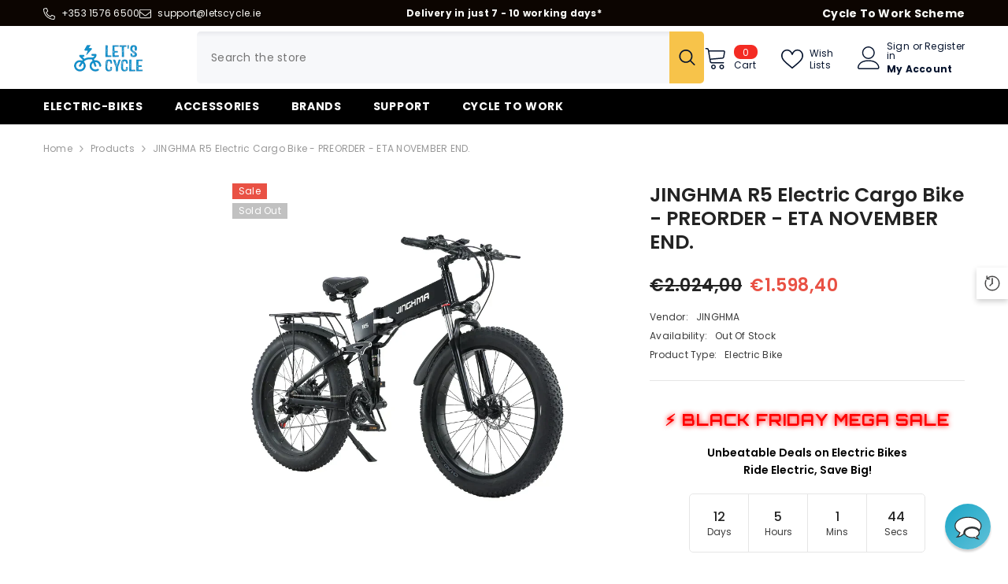

--- FILE ---
content_type: text/html; charset=utf-8
request_url: https://www.letscycle.ie/products/jinghma-r5-electric-bike?variant=47897770262856&section_id=template--24134969885000__main
body_size: 19204
content:
<div id="shopify-section-template--24134969885000__main" class="shopify-section"><link href="//www.letscycle.ie/cdn/shop/t/7/assets/component-product.css?v=140970341831967562841751527286" rel="stylesheet" type="text/css" media="all" />
<link href="//www.letscycle.ie/cdn/shop/t/7/assets/component-price.css?v=39994775429705471691751527286" rel="stylesheet" type="text/css" media="all" />
<link href="//www.letscycle.ie/cdn/shop/t/7/assets/component-badge.css?v=58385199191654577521751527285" rel="stylesheet" type="text/css" media="all" />
<link href="//www.letscycle.ie/cdn/shop/t/7/assets/component-rte.css?v=82502160534158932881751527286" rel="stylesheet" type="text/css" media="all" />
<link href="//www.letscycle.ie/cdn/shop/t/7/assets/component-share.css?v=23553761141326501681751527287" rel="stylesheet" type="text/css" media="all" />
<link href="//www.letscycle.ie/cdn/shop/t/7/assets/component-tab.css?v=140244687997670630881751527287" rel="stylesheet" type="text/css" media="all" />
<link href="//www.letscycle.ie/cdn/shop/t/7/assets/component-product-form.css?v=22444863787356217611751527286" rel="stylesheet" type="text/css" media="all" />
<link href="//www.letscycle.ie/cdn/shop/t/7/assets/component-grid.css?v=14116691739327510611751527286" rel="stylesheet" type="text/css" media="all" />




    <style type="text/css">
    #ProductSection-template--24134969885000__main .productView-thumbnail .productView-thumbnail-link:after{
        padding-bottom: 148%;
    }

    #ProductSection-template--24134969885000__main .cursor-wrapper .counter {
        color: #191919;
    }

    #ProductSection-template--24134969885000__main .cursor-wrapper .counter #count-image:before {
        background-color: #191919;
    }

    #ProductSection-template--24134969885000__main .custom-cursor__inner .arrow:before,
    #ProductSection-template--24134969885000__main .custom-cursor__inner .arrow:after {
        background-color: #000000;
    }

    #ProductSection-template--24134969885000__main .tabs-contents .toggleLink,
    #ProductSection-template--24134969885000__main .tabs .tab .tab-title {
        font-size: 18px;
        font-weight: 600;
        text-transform: none;
        padding-top: 15px;
        padding-bottom: 15px;
    }

    
        :root {
            
                --sidebar-heading-font: var(--font-heading-family);
            
            
        }
    

    
        #ProductSection-template--24134969885000__main .sidebarBlock-heading{
            font-family: var(--sidebar-heading-font);
            font-size: 14px;
            font-weight: 700;
            text-transform: uppercase;
        }
    

    @media (max-width: 1024px) {
        
    }

    @media (max-width: 550px) {
        #ProductSection-template--24134969885000__main .tabs-contents .toggleLink,
        #ProductSection-template--24134969885000__main .tabs .tab .tab-title {
            font-size: 16px;
        }
    }

    @media (max-width: 767px) {
        #ProductSection-template--24134969885000__main {
            padding-top: 0px;
            padding-bottom: 0px;
        }
        
        
        
    }

    @media (min-width: 1025px) {
        
    }

    @media (min-width: 768px) and (max-width: 1199px) {
        #ProductSection-template--24134969885000__main {
            padding-top: 0px;
            padding-bottom: 0px;
        }
    }

    @media (min-width: 1200px) {
        #ProductSection-template--24134969885000__main {
            padding-top: 0px;
            padding-bottom: 0px;
        }
    }
</style>
<script>
    window.product_inven_array_8688588456264 = {
        
            '47897770262856': '0',
        
            '47897770295624': '0',
        
    };

    window.selling_array_8688588456264 = {
        
            '47897770262856': 'deny',
        
            '47897770295624': 'deny',
        
    };

    window.subtotal = {
        show: false,
        style: 1,
        text: `Add To Cart - [value]`
    };
  
    window.variant_image_group = 'false';
  
</script><link rel="stylesheet" href="//www.letscycle.ie/cdn/shop/t/7/assets/component-fancybox.css?v=162524859697928915511751527286" media="print" onload="this.media='all'">
    <noscript><link href="//www.letscycle.ie/cdn/shop/t/7/assets/component-fancybox.css?v=162524859697928915511751527286" rel="stylesheet" type="text/css" media="all" /></noscript><div class="vertical product-details product-default has-sidebar" data-section-id="template--24134969885000__main" data-section-type="product" id="ProductSection-template--24134969885000__main" data-has-combo="false" data-image-opo>
    
<div class="productView-moreItem moreItem-breadcrumb "
            style="--spacing-top: 10px;
            --spacing-bottom: 20px;
            --spacing-top-mb: 0px;
            --spacing-bottom-mb: 0px;
            --breadcrumb-bg:rgba(0,0,0,0);
            --breadcrumb-mb-bg: #f6f6f6;
            "
        >
            
                <div class="breadcrumb-bg">
            
                <div class="container">
                    

<link href="//www.letscycle.ie/cdn/shop/t/7/assets/component-breadcrumb.css?v=52052498594031376181751527286" rel="stylesheet" type="text/css" media="all" /><breadcrumb-component class="breadcrumb-container style--line_clamp_1" data-collection-title="" data-collection-all="/collections/all">
        <nav class="breadcrumb breadcrumb-left" role="navigation" aria-label="breadcrumbs">
        <a class="link home-link" href="/">Home</a><span class="separate" aria-hidden="true"><svg xmlns="http://www.w3.org/2000/svg" viewBox="0 0 24 24"><path d="M 7.75 1.34375 L 6.25 2.65625 L 14.65625 12 L 6.25 21.34375 L 7.75 22.65625 L 16.75 12.65625 L 17.34375 12 L 16.75 11.34375 Z"></path></svg></span>
                <span>JINGHMA R5 Electric Cargo Bike - PREORDER - ETA NOVEMBER END.</span><span class="observe-element" style="width: 1px; height: 1px; background: transparent; display: inline-block; flex-shrink: 0;"></span>
        </nav>
    </breadcrumb-component>
    <script type="text/javascript">
        if (typeof breadcrumbComponentDeclare == 'undefined') {
            class BreadcrumbComponent extends HTMLElement {
                constructor() {
                    super();
                    this.firstPostCollection();
                    this.getCollection();
                }

                connectedCallback() {
                    this.firstLink = this.querySelector('.link.home-link')
                    this.lastLink = this.querySelector('.observe-element')
                    this.classList.add('initialized');
                    this.initObservers();
                }

                static createHandler(position = 'first', breadcrumb = null) {
                    const handler = (entries, observer) => {
                        entries.forEach(entry => {
                            if (breadcrumb == null) return observer.disconnect();
                            if (entry.isIntersecting ) {
                                breadcrumb.classList.add(`disable-${position}`);
                            } else {
                                breadcrumb.classList.remove(`disable-${position}`);
                            }
                        })
                    }
                    return handler;
                }

                initObservers() {
                    const scrollToFirstHandler = BreadcrumbComponent.createHandler('first', this);
                    const scrollToLastHandler = BreadcrumbComponent.createHandler('last', this);
                    
                    this.scrollToFirstObserver = new IntersectionObserver(scrollToFirstHandler, { threshold: 1 });
                    this.scrollToLastObserver = new IntersectionObserver(scrollToLastHandler, { threshold: 0.6 });

                    this.scrollToFirstObserver.observe(this.firstLink);
                    this.scrollToLastObserver.observe(this.lastLink);
                }

                firstPostCollection() {
                    if (!document.body.matches('.template-collection')) return;
                    this.postCollection(true);
                    this.checkCollection();
                }

                postCollection(showCollection) {
                    const title = this.dataset.collectionTitle ? this.dataset.collectionTitle : "Products";
                    let collection = {name: title, url: window.location.pathname, show: showCollection};
                    localStorage.setItem('_breadcrumb_collection', JSON.stringify(collection));
                }

                checkCollection() {
                    document.addEventListener("click", (event) => {
                        const target = event.target;
                        if (!target.matches('.card-link')) return;
                        target.closest('.shopify-section[id*="product-grid"]') == null ? this.postCollection(false) : this.postCollection(true);
                    });
                }

                getCollection() {
                    if (!document.body.matches('.template-product')) return;
                    const collection = JSON.parse(localStorage.getItem('_breadcrumb_collection'));
                    let checkCollection = document.referrer.indexOf('/collections/') !== -1 && (new URL(document.referrer)).pathname == collection.url && collection && collection.show ? true : false;
                    const breadcrumb = `<a class="breadcrumb-collection animate--text" href="${checkCollection ? collection.url : this.dataset.collectionAll}">${checkCollection ? collection.name : "Products"}</a><span class="separate animate--text" aria-hidden="true"><svg xmlns="http://www.w3.org/2000/svg" viewBox="0 0 24 24"><path d="M 7.75 1.34375 L 6.25 2.65625 L 14.65625 12 L 6.25 21.34375 L 7.75 22.65625 L 16.75 12.65625 L 17.34375 12 L 16.75 11.34375 Z"></path></svg></span>`;
                    this.querySelectorAll('.separate')[0]?.insertAdjacentHTML("afterend", breadcrumb);
                }
            }   

            window.addEventListener('load', () => {
                customElements.define('breadcrumb-component', BreadcrumbComponent);
            })

            var breadcrumbComponentDeclare = BreadcrumbComponent;
        }
    </script>
                </div>
            
                </div>
            
        </div>
    
    <div class="container productView-container">
        <div class="productView halo-productView layout-3 positionMainImage--left productView-sticky has-left-sidebar sidebar--layout_vertical" data-product-handle="jinghma-r5-electric-bike"><link href="//www.letscycle.ie/cdn/shop/t/7/assets/component-main-sidebar.css?v=134695901173817419721751527286" rel="stylesheet" type="text/css" media="all" />
                <div class="toolbar-wrapper toolbar-mobile">
                    <div class="toolbar-item toolbar-sidebar" data-sidebar>
                        <span class="toolbar-icon icon-filter">
                            <svg xmlns="http://www.w3.org/2000/svg" viewBox="0 0 368.167 368.167" aria-hidden="true" focusable="false" role="presentation" class="icon icon-sidebar"><path d="M248.084,96.684h12c4.4,0,8-3.6,8-8c0-4.4-3.6-8-8-8h-12c-4.4,0-8,3.6-8,8C240.084,93.084,243.684,96.684,248.084,96.684 z"></path><path d="M366.484,25.484c-2.8-5.6-8.4-8.8-14.4-8.8h-336c-6,0-11.6,3.6-14.4,8.8c-2.8,5.6-2,12,1.6,16.8l141.2,177.6v115.6 c0,6,3.2,11.2,8.4,14c2.4,1.2,4.8,2,7.6,2c3.2,0,6.4-0.8,9.2-2.8l44.4-30.8c6.4-4.8,10-12,10-19.6v-78.8l140.8-177.2 C368.484,37.484,369.284,31.084,366.484,25.484z M209.684,211.884c-0.8,1.2-1.6,2.8-1.6,4.8v81.2c0,2.8-1.2,5.2-3.2,6.8 l-44.4,30.8v-118.8c0-2.8-1.2-5.2-3.2-6.4l-90.4-113.6h145.2c4.4,0,8-3.6,8-8c0-4.4-3.6-8-8-8h-156c-0.4,0-1.2,0-1.6,0l-38.4-48     h336L209.684,211.884z"></path></svg>
                        </span>
                    </div>
                </div>
                <div class="page-sidebar page-sidebar-left page-sidebar--vertical sidebar--layout_1" id="halo-sidebar">
                    <a href="javascript:void(0)" class="halo-sidebar-close" data-close-sidebar role="button">
                        <span class="visually-hidden">Close</span>
                        <svg xmlns="http://www.w3.org/2000/svg" viewBox="0 0 48 48" ><path d="M 38.982422 6.9707031 A 2.0002 2.0002 0 0 0 37.585938 7.5859375 L 24 21.171875 L 10.414062 7.5859375 A 2.0002 2.0002 0 0 0 8.9785156 6.9804688 A 2.0002 2.0002 0 0 0 7.5859375 10.414062 L 21.171875 24 L 7.5859375 37.585938 A 2.0002 2.0002 0 1 0 10.414062 40.414062 L 24 26.828125 L 37.585938 40.414062 A 2.0002 2.0002 0 1 0 40.414062 37.585938 L 26.828125 24 L 40.414062 10.414062 A 2.0002 2.0002 0 0 0 38.982422 6.9707031 z"/></svg>
                    </a>
                    <div class="halo-sidebar-header text-left">
                        <span class="title">
                            Sidebar
                        </span>
                    </div>
                    <div class="halo-sidebar-wrapper custom-scrollbar">
                        
                    </div>
                </div><div class="page-content" id="ProductContent"><div class="productView-top">
                    <div class="halo-productView-left productView-images clearfix" data-image-gallery><div class="cursor-wrapper handleMouseLeave">
                                <div class="custom-cursor custom-cursor__outer">
                                    <div class="custom-cursor custom-cursor__inner">
                                        <span class="arrow arrow-bar fadeIn"></span>
                                    </div>
                                </div>
                            </div><div class="productView-images-wrapper" data-video-popup>
                            <div class="productView-image-wrapper"><div class="productView-badge badge-left halo-productBadges halo-productBadges--left date- date1-"
        data-text-sale-badge="Sale"
        
        data-new-badge-number=""
    ><span class="badge sale-badge" aria-hidden="true">Sale
</span><span class="badge sold-out-badge" aria-hidden="true">
                Sold out
            </span></div>
<div class="productView-nav style-1 image-fit-contain" 
                                    data-image-gallery-main
                                    data-arrows-desk="false"
                                    data-arrows-mobi="true"
                                    data-counter-mobi="true"
                                    data-media-count="13"
                                ><div class="productView-image productView-image-adapt fit-contain" data-index="1">
                                                    <div class="productView-img-container product-single__media" data-media-id="47228232073544"
                                                        
                                                            
                                                                
                                                                    style="padding-bottom: 100.0%;"
                                                                
                                                            
                                                        
                                                    >
                                                        <div 
                                                            class="media" 
                                                             
                                                             data-fancybox="images" href="//www.letscycle.ie/cdn/shop/products/jinghma-r5-electric-bike-pogo-cycles-1.jpg?v=1703695174" 
                                                        >
                                                            <img id="product-featured-image-47228232073544"
                                                                srcset="//www.letscycle.ie/cdn/shop/products/jinghma-r5-electric-bike-pogo-cycles-1.jpg?v=1703695174"
                                                                src="//www.letscycle.ie/cdn/shop/products/jinghma-r5-electric-bike-pogo-cycles-1.jpg?v=1703695174"
                                                                data-src="//www.letscycle.ie/cdn/shop/products/jinghma-r5-electric-bike-pogo-cycles-1.jpg?v=1703695174"
                                                                alt="JINGHMA R5 Electric Bike - Pogo Cycles available in cycle to work"
                                                                sizes="(min-width: 2000px) 1500px, (min-width: 1200px) 1200px, (min-width: 768px) calc((100vw - 30px) / 2), calc(100vw - 20px)"
                                                                width="600"
                                                                height="600"
                                                                data-sizes="auto"
                                                                data-main-image
                                                                data-index="1"
                                                                data-cursor-image
                                                                
                                                            /></div>
                                                    </div>
                                                </div><div class="productView-image productView-image-adapt fit-contain" data-index="2">
                                                    <div class="productView-img-container product-single__media" data-media-id="47228232106312"
                                                        
                                                            
                                                                
                                                                    style="padding-bottom: 100.0%;"
                                                                
                                                            
                                                        
                                                    >
                                                        <div 
                                                            class="media" 
                                                             
                                                             data-fancybox="images" href="//www.letscycle.ie/cdn/shop/products/jinghma-r5-electric-bike-pogo-cycles-2.webp?v=1703695174" 
                                                        >
                                                            <img id="product-featured-image-47228232106312"
                                                                data-srcset="//www.letscycle.ie/cdn/shop/products/jinghma-r5-electric-bike-pogo-cycles-2.webp?v=1703695174"
                                                                
                                                                data-src="//www.letscycle.ie/cdn/shop/products/jinghma-r5-electric-bike-pogo-cycles-2.webp?v=1703695174"
                                                                alt="JINGHMA R5 Electric Bike - Pogo Cycles available in cycle to work"
                                                                sizes="(min-width: 2000px) 1500px, (min-width: 1200px) 1200px, (min-width: 768px) calc((100vw - 30px) / 2), calc(100vw - 20px)"
                                                                width="500"
                                                                height="500"
                                                                data-sizes="auto"
                                                                data-main-image
                                                                data-index="2"
                                                                data-cursor-image
                                                                class="lazyload" loading="lazy"
                                                            /><span class="data-lazy-loading"></span></div>
                                                    </div>
                                                </div><div class="productView-image productView-image-adapt fit-contain" data-index="3">
                                                    <div class="productView-img-container product-single__media" data-media-id="47228232139080"
                                                        
                                                            
                                                                
                                                                    style="padding-bottom: 100.0%;"
                                                                
                                                            
                                                        
                                                    >
                                                        <div 
                                                            class="media" 
                                                             
                                                             data-fancybox="images" href="//www.letscycle.ie/cdn/shop/products/jinghma-r5-electric-bike-pogo-cycles-3.webp?v=1703695174" 
                                                        >
                                                            <img id="product-featured-image-47228232139080"
                                                                data-srcset="//www.letscycle.ie/cdn/shop/products/jinghma-r5-electric-bike-pogo-cycles-3.webp?v=1703695174"
                                                                
                                                                data-src="//www.letscycle.ie/cdn/shop/products/jinghma-r5-electric-bike-pogo-cycles-3.webp?v=1703695174"
                                                                alt="JINGHMA R5 Electric Bike - Pogo Cycles available in cycle to work"
                                                                sizes="(min-width: 2000px) 1500px, (min-width: 1200px) 1200px, (min-width: 768px) calc((100vw - 30px) / 2), calc(100vw - 20px)"
                                                                width="824"
                                                                height="629"
                                                                data-sizes="auto"
                                                                data-main-image
                                                                data-index="3"
                                                                data-cursor-image
                                                                class="lazyload" loading="lazy"
                                                            /><span class="data-lazy-loading"></span></div>
                                                    </div>
                                                </div><div class="productView-image productView-image-adapt fit-contain" data-index="4">
                                                    <div class="productView-img-container product-single__media" data-media-id="47228232171848"
                                                        
                                                            
                                                                
                                                                    style="padding-bottom: 100.0%;"
                                                                
                                                            
                                                        
                                                    >
                                                        <div 
                                                            class="media" 
                                                             
                                                             data-fancybox="images" href="//www.letscycle.ie/cdn/shop/products/jinghma-r5-electric-bike-pogo-cycles-4-43006825627971.jpg?v=1703695174" 
                                                        >
                                                            <img id="product-featured-image-47228232171848"
                                                                data-srcset="//www.letscycle.ie/cdn/shop/products/jinghma-r5-electric-bike-pogo-cycles-4-43006825627971.jpg?v=1703695174"
                                                                
                                                                data-src="//www.letscycle.ie/cdn/shop/products/jinghma-r5-electric-bike-pogo-cycles-4-43006825627971.jpg?v=1703695174"
                                                                alt="JINGHMA R5 Electric Bike - Pogo Cycles available in cycle to work"
                                                                sizes="(min-width: 2000px) 1500px, (min-width: 1200px) 1200px, (min-width: 768px) calc((100vw - 30px) / 2), calc(100vw - 20px)"
                                                                width="1000"
                                                                height="1000"
                                                                data-sizes="auto"
                                                                data-main-image
                                                                data-index="4"
                                                                data-cursor-image
                                                                class="lazyload" loading="lazy"
                                                            /><span class="data-lazy-loading"></span></div>
                                                    </div>
                                                </div><div class="productView-image productView-image-adapt fit-contain" data-index="5">
                                                    <div class="productView-img-container product-single__media" data-media-id="47228232204616"
                                                        
                                                            
                                                                
                                                                    style="padding-bottom: 100.0%;"
                                                                
                                                            
                                                        
                                                    >
                                                        <div 
                                                            class="media" 
                                                             
                                                             data-fancybox="images" href="//www.letscycle.ie/cdn/shop/products/jinghma-r5-electric-bike-pogo-cycles-5.jpg?v=1703695174" 
                                                        >
                                                            <img id="product-featured-image-47228232204616"
                                                                data-srcset="//www.letscycle.ie/cdn/shop/products/jinghma-r5-electric-bike-pogo-cycles-5.jpg?v=1703695174"
                                                                
                                                                data-src="//www.letscycle.ie/cdn/shop/products/jinghma-r5-electric-bike-pogo-cycles-5.jpg?v=1703695174"
                                                                alt="JINGHMA R5 Electric Bike - Pogo Cycles available in cycle to work"
                                                                sizes="(min-width: 2000px) 1500px, (min-width: 1200px) 1200px, (min-width: 768px) calc((100vw - 30px) / 2), calc(100vw - 20px)"
                                                                width="1000"
                                                                height="1000"
                                                                data-sizes="auto"
                                                                data-main-image
                                                                data-index="5"
                                                                data-cursor-image
                                                                class="lazyload" loading="lazy"
                                                            /><span class="data-lazy-loading"></span></div>
                                                    </div>
                                                </div><div class="productView-image productView-image-adapt fit-contain" data-index="6">
                                                    <div class="productView-img-container product-single__media" data-media-id="47228232237384"
                                                        
                                                            
                                                                
                                                                    style="padding-bottom: 100.0%;"
                                                                
                                                            
                                                        
                                                    >
                                                        <div 
                                                            class="media" 
                                                             
                                                             data-fancybox="images" href="//www.letscycle.ie/cdn/shop/products/jinghma-r5-electric-bike-pogo-cycles-6.jpg?v=1703695174" 
                                                        >
                                                            <img id="product-featured-image-47228232237384"
                                                                data-srcset="//www.letscycle.ie/cdn/shop/products/jinghma-r5-electric-bike-pogo-cycles-6.jpg?v=1703695174"
                                                                
                                                                data-src="//www.letscycle.ie/cdn/shop/products/jinghma-r5-electric-bike-pogo-cycles-6.jpg?v=1703695174"
                                                                alt="JINGHMA R5 Electric Bike - Pogo Cycles available in cycle to work"
                                                                sizes="(min-width: 2000px) 1500px, (min-width: 1200px) 1200px, (min-width: 768px) calc((100vw - 30px) / 2), calc(100vw - 20px)"
                                                                width="600"
                                                                height="580"
                                                                data-sizes="auto"
                                                                data-main-image
                                                                data-index="6"
                                                                data-cursor-image
                                                                class="lazyload" loading="lazy"
                                                            /><span class="data-lazy-loading"></span></div>
                                                    </div>
                                                </div><div class="productView-image productView-image-adapt fit-contain" data-index="7">
                                                    <div class="productView-img-container product-single__media" data-media-id="47228232270152"
                                                        
                                                            
                                                                
                                                                    style="padding-bottom: 100.0%;"
                                                                
                                                            
                                                        
                                                    >
                                                        <div 
                                                            class="media" 
                                                             
                                                             data-fancybox="images" href="//www.letscycle.ie/cdn/shop/products/jinghma-r5-electric-bike-pogo-cycles-7.jpg?v=1703695174" 
                                                        >
                                                            <img id="product-featured-image-47228232270152"
                                                                data-srcset="//www.letscycle.ie/cdn/shop/products/jinghma-r5-electric-bike-pogo-cycles-7.jpg?v=1703695174"
                                                                
                                                                data-src="//www.letscycle.ie/cdn/shop/products/jinghma-r5-electric-bike-pogo-cycles-7.jpg?v=1703695174"
                                                                alt="JINGHMA R5 Electric Bike - Pogo Cycles available in cycle to work"
                                                                sizes="(min-width: 2000px) 1500px, (min-width: 1200px) 1200px, (min-width: 768px) calc((100vw - 30px) / 2), calc(100vw - 20px)"
                                                                width="600"
                                                                height="580"
                                                                data-sizes="auto"
                                                                data-main-image
                                                                data-index="7"
                                                                data-cursor-image
                                                                class="lazyload" loading="lazy"
                                                            /><span class="data-lazy-loading"></span></div>
                                                    </div>
                                                </div><div class="productView-image productView-image-adapt fit-contain" data-index="8">
                                                    <div class="productView-img-container product-single__media" data-media-id="47228232335688"
                                                        
                                                            
                                                                
                                                                    style="padding-bottom: 100.0%;"
                                                                
                                                            
                                                        
                                                    >
                                                        <div 
                                                            class="media" 
                                                             
                                                             data-fancybox="images" href="//www.letscycle.ie/cdn/shop/products/jinghma-r5-electric-bike-pogo-cycles-8.jpg?v=1703695174" 
                                                        >
                                                            <img id="product-featured-image-47228232335688"
                                                                data-srcset="//www.letscycle.ie/cdn/shop/products/jinghma-r5-electric-bike-pogo-cycles-8.jpg?v=1703695174"
                                                                
                                                                data-src="//www.letscycle.ie/cdn/shop/products/jinghma-r5-electric-bike-pogo-cycles-8.jpg?v=1703695174"
                                                                alt="JINGHMA R5 Electric Bike - Pogo Cycles available in cycle to work"
                                                                sizes="(min-width: 2000px) 1500px, (min-width: 1200px) 1200px, (min-width: 768px) calc((100vw - 30px) / 2), calc(100vw - 20px)"
                                                                width="600"
                                                                height="580"
                                                                data-sizes="auto"
                                                                data-main-image
                                                                data-index="8"
                                                                data-cursor-image
                                                                class="lazyload" loading="lazy"
                                                            /><span class="data-lazy-loading"></span></div>
                                                    </div>
                                                </div><div class="productView-image productView-image-adapt fit-contain" data-index="9">
                                                    <div class="productView-img-container product-single__media" data-media-id="47228232466760"
                                                        
                                                            
                                                                
                                                                    style="padding-bottom: 100.0%;"
                                                                
                                                            
                                                        
                                                    >
                                                        <div 
                                                            class="media" 
                                                             
                                                             data-fancybox="images" href="//www.letscycle.ie/cdn/shop/products/jinghma-r5-electric-bike-pogo-cycles-9.jpg?v=1703695174" 
                                                        >
                                                            <img id="product-featured-image-47228232466760"
                                                                data-srcset="//www.letscycle.ie/cdn/shop/products/jinghma-r5-electric-bike-pogo-cycles-9.jpg?v=1703695174"
                                                                
                                                                data-src="//www.letscycle.ie/cdn/shop/products/jinghma-r5-electric-bike-pogo-cycles-9.jpg?v=1703695174"
                                                                alt="JINGHMA R5 Electric Bike - Pogo Cycles available in cycle to work"
                                                                sizes="(min-width: 2000px) 1500px, (min-width: 1200px) 1200px, (min-width: 768px) calc((100vw - 30px) / 2), calc(100vw - 20px)"
                                                                width="300"
                                                                height="268"
                                                                data-sizes="auto"
                                                                data-main-image
                                                                data-index="9"
                                                                data-cursor-image
                                                                class="lazyload" loading="lazy"
                                                            /><span class="data-lazy-loading"></span></div>
                                                    </div>
                                                </div><div class="productView-image productView-image-adapt fit-contain" data-index="10">
                                                    <div class="productView-img-container product-single__media" data-media-id="47228232565064"
                                                        
                                                            
                                                                
                                                                    style="padding-bottom: 100.0%;"
                                                                
                                                            
                                                        
                                                    >
                                                        <div 
                                                            class="media" 
                                                             
                                                             data-fancybox="images" href="//www.letscycle.ie/cdn/shop/products/jinghma-r5-electric-bike-pogo-cycles-10.jpg?v=1703695174" 
                                                        >
                                                            <img id="product-featured-image-47228232565064"
                                                                data-srcset="//www.letscycle.ie/cdn/shop/products/jinghma-r5-electric-bike-pogo-cycles-10.jpg?v=1703695174"
                                                                
                                                                data-src="//www.letscycle.ie/cdn/shop/products/jinghma-r5-electric-bike-pogo-cycles-10.jpg?v=1703695174"
                                                                alt="JINGHMA R5 Electric Bike - Pogo Cycles available in cycle to work"
                                                                sizes="(min-width: 2000px) 1500px, (min-width: 1200px) 1200px, (min-width: 768px) calc((100vw - 30px) / 2), calc(100vw - 20px)"
                                                                width="288"
                                                                height="300"
                                                                data-sizes="auto"
                                                                data-main-image
                                                                data-index="10"
                                                                data-cursor-image
                                                                class="lazyload" loading="lazy"
                                                            /><span class="data-lazy-loading"></span></div>
                                                    </div>
                                                </div><div class="productView-image productView-image-adapt fit-contain" data-index="11">
                                                    <div class="productView-img-container product-single__media" data-media-id="47228232597832"
                                                        
                                                            
                                                                
                                                                    style="padding-bottom: 100.0%;"
                                                                
                                                            
                                                        
                                                    >
                                                        <div 
                                                            class="media" 
                                                             
                                                             data-fancybox="images" href="//www.letscycle.ie/cdn/shop/products/jinghma-r5-electric-bike-pogo-cycles-11.jpg?v=1703695174" 
                                                        >
                                                            <img id="product-featured-image-47228232597832"
                                                                data-srcset="//www.letscycle.ie/cdn/shop/products/jinghma-r5-electric-bike-pogo-cycles-11.jpg?v=1703695174"
                                                                
                                                                data-src="//www.letscycle.ie/cdn/shop/products/jinghma-r5-electric-bike-pogo-cycles-11.jpg?v=1703695174"
                                                                alt="JINGHMA R5 Electric Bike - Pogo Cycles available in cycle to work"
                                                                sizes="(min-width: 2000px) 1500px, (min-width: 1200px) 1200px, (min-width: 768px) calc((100vw - 30px) / 2), calc(100vw - 20px)"
                                                                width="300"
                                                                height="248"
                                                                data-sizes="auto"
                                                                data-main-image
                                                                data-index="11"
                                                                data-cursor-image
                                                                class="lazyload" loading="lazy"
                                                            /><span class="data-lazy-loading"></span></div>
                                                    </div>
                                                </div><div class="productView-image productView-image-adapt fit-contain" data-index="12">
                                                    <div class="productView-img-container product-single__media" data-media-id="47228232630600"
                                                        
                                                            
                                                                
                                                                    style="padding-bottom: 100.0%;"
                                                                
                                                            
                                                        
                                                    >
                                                        <div 
                                                            class="media" 
                                                             
                                                             data-fancybox="images" href="//www.letscycle.ie/cdn/shop/products/jinghma-r5-electric-bike-pogo-cycles-12.jpg?v=1703695174" 
                                                        >
                                                            <img id="product-featured-image-47228232630600"
                                                                data-srcset="//www.letscycle.ie/cdn/shop/products/jinghma-r5-electric-bike-pogo-cycles-12.jpg?v=1703695174"
                                                                
                                                                data-src="//www.letscycle.ie/cdn/shop/products/jinghma-r5-electric-bike-pogo-cycles-12.jpg?v=1703695174"
                                                                alt="JINGHMA R5 Electric Bike - Pogo Cycles available in cycle to work"
                                                                sizes="(min-width: 2000px) 1500px, (min-width: 1200px) 1200px, (min-width: 768px) calc((100vw - 30px) / 2), calc(100vw - 20px)"
                                                                width="300"
                                                                height="284"
                                                                data-sizes="auto"
                                                                data-main-image
                                                                data-index="12"
                                                                data-cursor-image
                                                                class="lazyload" loading="lazy"
                                                            /><span class="data-lazy-loading"></span></div>
                                                    </div>
                                                </div><div class="productView-image productView-image-adapt fit-contain" data-index="13">
                                                    <div class="productView-img-container product-single__media" data-media-id="47228232663368"
                                                        
                                                            
                                                                
                                                                    style="padding-bottom: 100.0%;"
                                                                
                                                            
                                                        
                                                    >
                                                        <div 
                                                            class="media" 
                                                             
                                                             data-fancybox="images" href="//www.letscycle.ie/cdn/shop/products/jinghma-r5-electric-bike-pogo-cycles-13.jpg?v=1703695174" 
                                                        >
                                                            <img id="product-featured-image-47228232663368"
                                                                data-srcset="//www.letscycle.ie/cdn/shop/products/jinghma-r5-electric-bike-pogo-cycles-13.jpg?v=1703695174"
                                                                
                                                                data-src="//www.letscycle.ie/cdn/shop/products/jinghma-r5-electric-bike-pogo-cycles-13.jpg?v=1703695174"
                                                                alt="JINGHMA R5 Electric Bike - Pogo Cycles available in cycle to work"
                                                                sizes="(min-width: 2000px) 1500px, (min-width: 1200px) 1200px, (min-width: 768px) calc((100vw - 30px) / 2), calc(100vw - 20px)"
                                                                width="300"
                                                                height="297"
                                                                data-sizes="auto"
                                                                data-main-image
                                                                data-index="13"
                                                                data-cursor-image
                                                                class="lazyload" loading="lazy"
                                                            /><span class="data-lazy-loading"></span></div>
                                                    </div>
                                                </div></div><div class="productView-videoPopup"></div><div class="productView-iconZoom">
                                        <svg  class="icon icon-zoom-1" xmlns="http://www.w3.org/2000/svg" aria-hidden="true" focusable="false" role="presentation" viewBox="0 0 448 512"><path d="M416 176V86.63L246.6 256L416 425.4V336c0-8.844 7.156-16 16-16s16 7.156 16 16v128c0 8.844-7.156 16-16 16h-128c-8.844 0-16-7.156-16-16s7.156-16 16-16h89.38L224 278.6L54.63 448H144C152.8 448 160 455.2 160 464S152.8 480 144 480h-128C7.156 480 0 472.8 0 464v-128C0 327.2 7.156 320 16 320S32 327.2 32 336v89.38L201.4 256L32 86.63V176C32 184.8 24.84 192 16 192S0 184.8 0 176v-128C0 39.16 7.156 32 16 32h128C152.8 32 160 39.16 160 48S152.8 64 144 64H54.63L224 233.4L393.4 64H304C295.2 64 288 56.84 288 48S295.2 32 304 32h128C440.8 32 448 39.16 448 48v128C448 184.8 440.8 192 432 192S416 184.8 416 176z"></path></svg>
                                    </div></div><div class="productView-thumbnail-wrapper">
                                    <div class="productView-for clearfix" data-max-thumbnail-to-show="6"><div class="productView-thumbnail" data-media-id="template--24134969885000__main-47228232073544">
                                                        <div class="productView-thumbnail-link" data-image="//www.letscycle.ie/cdn/shop/products/jinghma-r5-electric-bike-pogo-cycles-1_large.jpg?v=1703695174">
                                                            <img srcset="//www.letscycle.ie/cdn/shop/products/jinghma-r5-electric-bike-pogo-cycles-1_medium.jpg?v=1703695174" src="//www.letscycle.ie/cdn/shop/products/jinghma-r5-electric-bike-pogo-cycles-1_medium.jpg?v=1703695174" alt="JINGHMA R5 Electric Bike - Pogo Cycles available in cycle to work"  /></div>
                                                    </div><div class="productView-thumbnail" data-media-id="template--24134969885000__main-47228232106312">
                                                        <div class="productView-thumbnail-link" data-image="//www.letscycle.ie/cdn/shop/products/jinghma-r5-electric-bike-pogo-cycles-2_large.webp?v=1703695174">
                                                            <img srcset="//www.letscycle.ie/cdn/shop/products/jinghma-r5-electric-bike-pogo-cycles-2_medium.webp?v=1703695174" src="//www.letscycle.ie/cdn/shop/products/jinghma-r5-electric-bike-pogo-cycles-2_medium.webp?v=1703695174" alt="JINGHMA R5 Electric Bike - Pogo Cycles available in cycle to work"  /></div>
                                                    </div><div class="productView-thumbnail" data-media-id="template--24134969885000__main-47228232139080">
                                                        <div class="productView-thumbnail-link" data-image="//www.letscycle.ie/cdn/shop/products/jinghma-r5-electric-bike-pogo-cycles-3_large.webp?v=1703695174">
                                                            <img srcset="//www.letscycle.ie/cdn/shop/products/jinghma-r5-electric-bike-pogo-cycles-3_medium.webp?v=1703695174" src="//www.letscycle.ie/cdn/shop/products/jinghma-r5-electric-bike-pogo-cycles-3_medium.webp?v=1703695174" alt="JINGHMA R5 Electric Bike - Pogo Cycles available in cycle to work"  /></div>
                                                    </div><div class="productView-thumbnail" data-media-id="template--24134969885000__main-47228232171848">
                                                        <div class="productView-thumbnail-link" data-image="//www.letscycle.ie/cdn/shop/products/jinghma-r5-electric-bike-pogo-cycles-4-43006825627971_large.jpg?v=1703695174">
                                                            <img srcset="//www.letscycle.ie/cdn/shop/products/jinghma-r5-electric-bike-pogo-cycles-4-43006825627971_medium.jpg?v=1703695174" src="//www.letscycle.ie/cdn/shop/products/jinghma-r5-electric-bike-pogo-cycles-4-43006825627971_medium.jpg?v=1703695174" alt="JINGHMA R5 Electric Bike - Pogo Cycles available in cycle to work"  /></div>
                                                    </div><div class="productView-thumbnail" data-media-id="template--24134969885000__main-47228232204616">
                                                        <div class="productView-thumbnail-link" data-image="//www.letscycle.ie/cdn/shop/products/jinghma-r5-electric-bike-pogo-cycles-5_large.jpg?v=1703695174">
                                                            <img data-srcset="//www.letscycle.ie/cdn/shop/products/jinghma-r5-electric-bike-pogo-cycles-5_medium.jpg?v=1703695174"  alt="JINGHMA R5 Electric Bike - Pogo Cycles available in cycle to work" class="lazyload" loading="lazy" /><span class="data-lazy-loading"></span></div>
                                                    </div><div class="productView-thumbnail" data-media-id="template--24134969885000__main-47228232237384">
                                                        <div class="productView-thumbnail-link" data-image="//www.letscycle.ie/cdn/shop/products/jinghma-r5-electric-bike-pogo-cycles-6_large.jpg?v=1703695174">
                                                            <img data-srcset="//www.letscycle.ie/cdn/shop/products/jinghma-r5-electric-bike-pogo-cycles-6_medium.jpg?v=1703695174"  alt="JINGHMA R5 Electric Bike - Pogo Cycles available in cycle to work" class="lazyload" loading="lazy" /><span class="data-lazy-loading"></span></div>
                                                    </div><div class="productView-thumbnail" data-media-id="template--24134969885000__main-47228232270152">
                                                        <div class="productView-thumbnail-link" data-image="//www.letscycle.ie/cdn/shop/products/jinghma-r5-electric-bike-pogo-cycles-7_large.jpg?v=1703695174">
                                                            <img data-srcset="//www.letscycle.ie/cdn/shop/products/jinghma-r5-electric-bike-pogo-cycles-7_medium.jpg?v=1703695174"  alt="JINGHMA R5 Electric Bike - Pogo Cycles available in cycle to work" class="lazyload" loading="lazy" /><span class="data-lazy-loading"></span></div>
                                                    </div><div class="productView-thumbnail" data-media-id="template--24134969885000__main-47228232335688">
                                                        <div class="productView-thumbnail-link" data-image="//www.letscycle.ie/cdn/shop/products/jinghma-r5-electric-bike-pogo-cycles-8_large.jpg?v=1703695174">
                                                            <img data-srcset="//www.letscycle.ie/cdn/shop/products/jinghma-r5-electric-bike-pogo-cycles-8_medium.jpg?v=1703695174"  alt="JINGHMA R5 Electric Bike - Pogo Cycles available in cycle to work" class="lazyload" loading="lazy" /><span class="data-lazy-loading"></span></div>
                                                    </div><div class="productView-thumbnail" data-media-id="template--24134969885000__main-47228232466760">
                                                        <div class="productView-thumbnail-link" data-image="//www.letscycle.ie/cdn/shop/products/jinghma-r5-electric-bike-pogo-cycles-9_large.jpg?v=1703695174">
                                                            <img data-srcset="//www.letscycle.ie/cdn/shop/products/jinghma-r5-electric-bike-pogo-cycles-9_medium.jpg?v=1703695174"  alt="JINGHMA R5 Electric Bike - Pogo Cycles available in cycle to work" class="lazyload" loading="lazy" /><span class="data-lazy-loading"></span></div>
                                                    </div><div class="productView-thumbnail" data-media-id="template--24134969885000__main-47228232565064">
                                                        <div class="productView-thumbnail-link" data-image="//www.letscycle.ie/cdn/shop/products/jinghma-r5-electric-bike-pogo-cycles-10_large.jpg?v=1703695174">
                                                            <img data-srcset="//www.letscycle.ie/cdn/shop/products/jinghma-r5-electric-bike-pogo-cycles-10_medium.jpg?v=1703695174"  alt="JINGHMA R5 Electric Bike - Pogo Cycles available in cycle to work" class="lazyload" loading="lazy" /><span class="data-lazy-loading"></span></div>
                                                    </div><div class="productView-thumbnail" data-media-id="template--24134969885000__main-47228232597832">
                                                        <div class="productView-thumbnail-link" data-image="//www.letscycle.ie/cdn/shop/products/jinghma-r5-electric-bike-pogo-cycles-11_large.jpg?v=1703695174">
                                                            <img data-srcset="//www.letscycle.ie/cdn/shop/products/jinghma-r5-electric-bike-pogo-cycles-11_medium.jpg?v=1703695174"  alt="JINGHMA R5 Electric Bike - Pogo Cycles available in cycle to work" class="lazyload" loading="lazy" /><span class="data-lazy-loading"></span></div>
                                                    </div><div class="productView-thumbnail" data-media-id="template--24134969885000__main-47228232630600">
                                                        <div class="productView-thumbnail-link" data-image="//www.letscycle.ie/cdn/shop/products/jinghma-r5-electric-bike-pogo-cycles-12_large.jpg?v=1703695174">
                                                            <img data-srcset="//www.letscycle.ie/cdn/shop/products/jinghma-r5-electric-bike-pogo-cycles-12_medium.jpg?v=1703695174"  alt="JINGHMA R5 Electric Bike - Pogo Cycles available in cycle to work" class="lazyload" loading="lazy" /><span class="data-lazy-loading"></span></div>
                                                    </div><div class="productView-thumbnail" data-media-id="template--24134969885000__main-47228232663368">
                                                        <div class="productView-thumbnail-link" data-image="//www.letscycle.ie/cdn/shop/products/jinghma-r5-electric-bike-pogo-cycles-13_large.jpg?v=1703695174">
                                                            <img data-srcset="//www.letscycle.ie/cdn/shop/products/jinghma-r5-electric-bike-pogo-cycles-13_medium.jpg?v=1703695174"  alt="JINGHMA R5 Electric Bike - Pogo Cycles available in cycle to work" class="lazyload" loading="lazy" /><span class="data-lazy-loading"></span></div>
                                                    </div></div>
                                </div></div>
                    </div>
                    <div class="halo-productView-right productView-details clearfix">
                        <div class="productView-product clearfix"><div class="productView-moreItem"
                                            style="--spacing-top: 0px;
                                            --spacing-bottom: 10px"
                                        >
                                            <h1 class="productView-title" style="--color-title: #232323;--fontsize-text: 25px;--fontsize-mb-text: 22px;"><span>JINGHMA R5 Electric Cargo Bike - PREORDER - ETA NOVEMBER END.</span></h1>
                                        </div><div id="shopify-block-AQWdCbXZadllleFFFR__judge_me_reviews_preview_badge_b4iJRE" class="shopify-block shopify-app-block">
<div class='jdgm-widget jdgm-preview-badge'
    data-id='8688588456264'
    data-template='manual-installation'>
  <div style='display:none' class='jdgm-prev-badge' data-average-rating='0.00' data-number-of-reviews='0' data-number-of-questions='0'> <span class='jdgm-prev-badge__stars' data-score='0.00' tabindex='0' aria-label='0.00 stars' role='button'> <span class='jdgm-star jdgm--off'></span><span class='jdgm-star jdgm--off'></span><span class='jdgm-star jdgm--off'></span><span class='jdgm-star jdgm--off'></span><span class='jdgm-star jdgm--off'></span> </span> <span class='jdgm-prev-badge__text'> No reviews </span> </div>
</div>




</div>
<style>

.discount-box {
    width:100%; cursor:pointer; color:#000000;background-color:#fff;border:0px solid #bdbdbd;display:block; 
    text-align:left;margin-top:10px;
}



</style>



                                        <div class="productView-moreItem"
                                            style="--spacing-top: 17px;
                                            --spacing-bottom: 0px;
                                            --fontsize-text: 22px"
                                        >
                                            
                                                <div class="productView-price no-js-hidden clearfix" id="product-price-8688588456264"><div class="price price--medium price--sold-out  price--on-sale ">
    <dl><div class="price__regular"><dd class="price__last"><span class="price-item price-item--regular">€1.598,40</span></dd>
        </div>
        <div class="price__sale"><dd class="price__compare" data-compare="202400"><s class="price-item price-item--regular">€2.024,00</s></dd><dd class="price__last" data-last="159840"><span class="price-item price-item--sale">€1.598,40</span></dd></div>
        <small class="unit-price caption hidden">
            <dt class="visually-hidden">Unit price</dt>
            <dd class="price__last"><span></span><span aria-hidden="true">/</span><span class="visually-hidden">&nbsp;per&nbsp;</span><span></span></dd>
        </small>
    </dl>
</div>
</div>
                                            
                                        </div><div class="productView-moreItem"
                                                style="--spacing-top: 7px;
                                                --spacing-bottom: 7px;
                                                --color-text-sold-in: #e95144"
                                            >
                                                <div class="productView-meta clearfix"><div class="productView-soldProduct soldout" data-sold-out-product data-item="3,5,6,7,4,2,1" data-hours="10,15,16,17,18,20,25,35" style="display: none;">
    <svg class="icon icon-fire-2" viewBox="0 0 384 512"><path d="M216 23.858c0-23.802-30.653-32.765-44.149-13.038C48 191.851 224 200 224 288c0 35.629-29.114 64.458-64.85 63.994C123.98 351.538 96 322.22 96 287.046v-85.51c0-21.703-26.471-32.225-41.432-16.504C27.801 213.158 0 261.332 0 320c0 105.869 86.131 192 192 192s192-86.131 192-192c0-170.29-168-193.003-168-296.142z"></path></svg>
    <span class="text">
        <span data-sold-out-number>2</span>
        sold in last
        <span data-sold-out-hours>8</span>
        hours
    </span>
</div>
</div>
                                            </div><div class="productView-moreItem"
                                                style="--spacing-top: 0px;
                                                --spacing-bottom: 0px"
                                            >
                                                <div class="productView-info has-border-bottom" style="--color-border: #e6e6e6"><div class="productView-info-item">
            <span class="productView-info-name">
                Vendor:
            </span>
            <span class="productView-info-value"><a href="/collections/vendors?q=JINGHMA" title="JINGHMA">JINGHMA</a></span>
        </div><div class="productView-info-item" data-inventory data-stock-level="none">
            <span class="productView-info-name">
                Availability:
            </span>
            <span class="productView-info-value">
                Out Of Stock
            </span>
        </div><div class="productView-info-item">
            <span class="productView-info-name">
                Product Type:
            </span>
            <span class="productView-info-value">
                Electric Bike
            </span>
        </div></div>
                                            </div><style>

.discount-box1 {
    width:100%; cursor:pointer; color:#000000;font-size:14px;background-color:#EDEDED;border:0px solid #bdbdbd;padding:7px;border-radius:6px;display:block; 
    text-align:center;margin-top:10px;
}

/* Optional hover effect */
.discount-box1:hover {
    background-color: #1869CD; 
color:white;
font-weight:bolder;

}

</style>



                                            <div class="productView-moreItem"
    style="--spacing-top: 0px;
    --spacing-bottom: 0px;
    --color-text: "
>
    <div class="productView-hotStock style-2 is-hide" data-hot-stock="4" 2 ><span class="hotStock-text">
                Please hurry! Only 0 left in stock
            </span>
            <div class="hotStock-progress">
                <span class="hotStock-progress-item"></span>
            </div></div>
</div>

                                        
<style>
  @import url('https://fonts.googleapis.com/css2?family=Orbitron:wght@700&family=Open+Sans:wght@400;700&display=swap');

  .blackfriday-banner {
    background: #ffffff;
    text-align: center;
    padding: 5px 10px;
    color: #000000;
    position: relative;
    overflow: hidden;
    
  }

  .blackfriday-content {
    position: relative;
    z-index: 1;
  }

  .blackfriday-heading {
    font-family: 'Orbitron', sans-serif;
    font-size: 2rem;
    color: #ff0000;
    text-transform: uppercase;
    letter-spacing: 1px;
    animation: glow 2s infinite;
  }

  .blackfriday-subheading {
   
    font-size: 14px;
    color: #000000;
    font-weight: 600;
    margin-top: 1px;
  }

  @keyframes glow {
    0%, 100% { text-shadow: 0 0 10px #ff0000; }
    50% { text-shadow: 0 0 4px #ff0000; }
  }

  /* Decorative sparks */
  .spark {
    position: absolute;
    width: 5px;
    height: 5px;
    background: #ff0000;
    border-radius: 50%;
    animation: moveSpark 6s linear infinite;
    opacity: 0.7;
  }

  @keyframes moveSpark {
    from { transform: translateX(-60px) translateY(0); opacity: 0; }
    50% { opacity: 1; }
    to { transform: translateX(110vw) translateY(-60px); opacity: 0; }
  }

  /* Responsive */
  @media (max-width: 768px) {
    .blackfriday-heading { font-size: 1.6rem; }
    .blackfriday-subheading { font-size: 14px; }
  }
</style>

<div class="blackfriday-banner">
  <div class="spark" style="top: 30%; left: -5%; animation-delay: 0s;"></div>
  <div class="spark" style="top: 60%; left: -10%; animation-delay: 2s;"></div>
  <div class="spark" style="top: 80%; left: -8%; animation-delay: 4s;"></div>

  <div class="blackfriday-content">
    <h2 class="blackfriday-heading">⚡ Black Friday Mega Sale </h2>
    <p class="blackfriday-subheading">Unbeatable Deals on Electric Bikes <br> Ride Electric, Save Big!</p>
  </div>
</div>
<div class="productView-moreItem"
                                                style="--spacing-top: 0px;
                                                --spacing-bottom: 30px"
                                            >
                                                <center>
<div class="productView-countDown-wrapper"><div class="productView-countDown countdown_8688588456264 style-3 clearfix" data-countdown-id="8688588456264" data-countdown="Nov 28, 2025 23:59:59">
            <span class="text animated-loading">
                <span></span>
            </span>
            <span class="num animated-loading">
                <span>151<span>D</span></span>
            </span>
            <span class="num animated-loading">
                <span>8<span>H</span></span>
            </span>
            <span class="num animated-loading">
                <span>23<span>M</span></span>
            </span>
            <span class="num animated-loading">
                <span>0<span>S</span></span>
            </span>
        </div></div></center>
                                            </div>
                                            <div class="productView-moreItem productView-moreItem-product-variant"
                                                style="--spacing-top: 0px;
                                                --spacing-bottom: 0px"
                                            ><div class="productView-options" style="--color-border: #e6e6e6" data-lang="en" data-default-lang="ie"><div class="productView-variants halo-productOptions" id="product-option-8688588456264"  data-type="button"><variant-radios class="no-js-hidden product-option has-default" data-product="8688588456264" data-section="template--24134969885000__main" data-url="/products/jinghma-r5-electric-bike"><fieldset class="js product-form__input product-form__swatch clearfix" data-product-attribute="set-rectangle" data-option-index="0">
                            <legend class="form__label">
                                Color:
                                <span data-header-option>
                                    Black
                                </span>
                            </legend><input class="product-form__radio" type="radio" id="option-8688588456264-Color-0"
                                        name="Color"
                                        value="Black"
                                        checked
                                        
                                        data-variant-id="47897770262856"
                                    ><label class="product-form__label soldout" name="Color" for="option-8688588456264-Color-0" data-variant-id="47897770262856">
                                            <span
                                                class="pattern"
                                                style="background-color: black; background: url(//www.letscycle.ie/cdn/shop/products/jinghma-r5-electric-bike-pogo-cycles-3_130x.webp?v=1703695174); background-size: cover;"
                                            ></span>
                                            
                                        </label><input class="product-form__radio" type="radio" id="option-8688588456264-Color-1"
                                        name="Color"
                                        value="Green"
                                        
                                        
                                        data-variant-id="47897770295624"
                                    ><label class="product-form__label soldout" name="Color" for="option-8688588456264-Color-1" data-variant-id="47897770295624">
                                            <span
                                                class="pattern"
                                                style="background-color: green; background: url(//www.letscycle.ie/cdn/shop/products/jinghma-r5-electric-bike-pogo-cycles-2_130x.webp?v=1703695174); background-size: cover;"
                                            ></span>
                                            
                                        </label></fieldset><script type="application/json">
                        [{"id":47897770262856,"title":"Black","option1":"Black","option2":null,"option3":null,"sku":"FLM-7873209172200-Black","requires_shipping":true,"taxable":true,"featured_image":{"id":54585776865608,"product_id":8688588456264,"position":3,"created_at":"2023-12-27T16:39:34+00:00","updated_at":"2023-12-27T16:39:34+00:00","alt":"JINGHMA R5 Electric Bike - Pogo Cycles available in cycle to work","width":824,"height":629,"src":"\/\/www.letscycle.ie\/cdn\/shop\/products\/jinghma-r5-electric-bike-pogo-cycles-3.webp?v=1703695174","variant_ids":[47897770262856]},"available":false,"name":"JINGHMA R5 Electric Cargo Bike - PREORDER - ETA NOVEMBER END. - Black","public_title":"Black","options":["Black"],"price":159840,"weight":0,"compare_at_price":202400,"inventory_management":"shopify","barcode":null,"featured_media":{"alt":"JINGHMA R5 Electric Bike - Pogo Cycles available in cycle to work","id":47228232139080,"position":3,"preview_image":{"aspect_ratio":1.31,"height":629,"width":824,"src":"\/\/www.letscycle.ie\/cdn\/shop\/products\/jinghma-r5-electric-bike-pogo-cycles-3.webp?v=1703695174"}},"requires_selling_plan":false,"selling_plan_allocations":[]},{"id":47897770295624,"title":"Green","option1":"Green","option2":null,"option3":null,"sku":"FLM-7873209172200-Green","requires_shipping":true,"taxable":true,"featured_image":{"id":54585776832840,"product_id":8688588456264,"position":2,"created_at":"2023-12-27T16:39:34+00:00","updated_at":"2023-12-27T16:39:34+00:00","alt":"JINGHMA R5 Electric Bike - Pogo Cycles available in cycle to work","width":500,"height":500,"src":"\/\/www.letscycle.ie\/cdn\/shop\/products\/jinghma-r5-electric-bike-pogo-cycles-2.webp?v=1703695174","variant_ids":[47897770295624]},"available":false,"name":"JINGHMA R5 Electric Cargo Bike - PREORDER - ETA NOVEMBER END. - Green","public_title":"Green","options":["Green"],"price":159840,"weight":0,"compare_at_price":202400,"inventory_management":"shopify","barcode":null,"featured_media":{"alt":"JINGHMA R5 Electric Bike - Pogo Cycles available in cycle to work","id":47228232106312,"position":2,"preview_image":{"aspect_ratio":1.0,"height":500,"width":500,"src":"\/\/www.letscycle.ie\/cdn\/shop\/products\/jinghma-r5-electric-bike-pogo-cycles-2.webp?v=1703695174"}},"requires_selling_plan":false,"selling_plan_allocations":[]}]
                    </script>
                </variant-radios></div>
        <noscript>
            <div class="product-form__input">
                <label class="form__label" for="Variants-template--24134969885000__main">
                    Product variants
                </label>
                <div class="select">
                <select name="id" id="Variants-template--24134969885000__main" class="select__select" form="product-form"><option
                            selected="selected"
                            disabled
                            value="47897770262856"
                        >
                            Black
 - Sold out
                            - €1.598,40
                        </option><option
                            
                            disabled
                            value="47897770295624"
                        >
                            Green
 - Sold out
                            - €1.598,40
                        </option></select>
            </div>
          </div>
        </noscript></div>
                                            </div>
                                        
<div class="productView-moreItem"
                                            style="--spacing-top: 0px;
                                            --spacing-bottom: 12px"
                                        >
                                            
                                        </div>

<style>
  .non-eligible-message {
    text-align:center;
    padding: 7px;
    background-color: #f8d7da; 
    border: 1px solid #f5c6cb; 
    border-radius: 5px;
    font-size: 12px;
   
  }
</style>


<p class="flexifi-widget">
                <script
                  src="
                    https://d3v2ir16k1una.cloudfront.net/content/scripts/flexifi-widget.js?id=001TX00000Mxtn0YAB&productPrice=1598.40
                    
                  "
                ></script>
              </p>

                                  
                                        
                                            <div class="productView-moreItem"
                                                style="--spacing-top: 0px;
                                                --spacing-bottom: 15px"
                                            >
                                                <div class="productView-buttons"><form method="post" action="/cart/add" id="product-form-installment-8688588456264" accept-charset="UTF-8" class="installment caption-large" enctype="multipart/form-data"><input type="hidden" name="form_type" value="product" /><input type="hidden" name="utf8" value="✓" /><input type="hidden" name="id" value="47897770262856">
        
<input type="hidden" name="product-id" value="8688588456264" /><input type="hidden" name="section-id" value="template--24134969885000__main" /></form><product-form class="productView-form product-form"><form method="post" action="/cart/add" id="product-form-8688588456264" accept-charset="UTF-8" class="form" enctype="multipart/form-data" novalidate="novalidate" data-type="add-to-cart-form"><input type="hidden" name="form_type" value="product" /><input type="hidden" name="utf8" value="✓" /><div class="productView-group"><div class="pvGroup-row"><quantity-input class="productView-quantity quantity__group quantity__group--1 quantity__style--1 clearfix">
	    <label class="form-label quantity__label" for="quantity-8688588456264">
	        Quantity:
	    </label>
	    <div class="quantity__container">
		    <button type="button" name="minus" class="minus btn-quantity">
		    	<span class="visually-hidden">Decrease quantity for JINGHMA R5 Electric Cargo Bike - PREORDER - ETA NOVEMBER END.</span>
		    </button>
		    <input class="form-input quantity__input" type="number" name="quantity" min="1" value="1" inputmode="numeric" pattern="[0-9]*" id="quantity-8688588456264" data-product="8688588456264" data-price="159840">
		    <button type="button" name="plus" class="plus btn-quantity">
		    	<span class="visually-hidden">Increase quantity for JINGHMA R5 Electric Cargo Bike - PREORDER - ETA NOVEMBER END.</span>
		    </button>
	    </div>
	</quantity-input>
<div class="productView-groupTop">
                        <div class="productView-action" style="--atc-color: #ffffff;--atc-bg-color: #232323;--atc-border-color: #232323;--atc-color-hover: #232323;--atc-bg-color-hover: #ffffff;--atc-border-color-hover: #232323">
                            <input type="hidden" name="id" value="47897770262856">
                            <div class="product-form__buttons"><button type="submit" name="add" data-btn-addToCart class="product-form__submit button" id="product-add-to-cart" disabled>Sold out</button></div>
                        </div><div class="productView-wishlist clearfix">
                                <a data-wishlist href="#" data-wishlist-handle="jinghma-r5-electric-bike" data-product-id="8688588456264"><span class="visually-hidden">Add to wishlist</span><svg xmlns="http://www.w3.org/2000/svg" viewBox="0 0 32 32" aria-hidden="true" focusable="false" role="presentation" class="icon icon-wishlist"><path d="M 9.5 5 C 5.363281 5 2 8.402344 2 12.5 C 2 13.929688 2.648438 15.167969 3.25 16.0625 C 3.851563 16.957031 4.46875 17.53125 4.46875 17.53125 L 15.28125 28.375 L 16 29.09375 L 16.71875 28.375 L 27.53125 17.53125 C 27.53125 17.53125 30 15.355469 30 12.5 C 30 8.402344 26.636719 5 22.5 5 C 19.066406 5 16.855469 7.066406 16 7.9375 C 15.144531 7.066406 12.933594 5 9.5 5 Z M 9.5 7 C 12.488281 7 15.25 9.90625 15.25 9.90625 L 16 10.75 L 16.75 9.90625 C 16.75 9.90625 19.511719 7 22.5 7 C 25.542969 7 28 9.496094 28 12.5 C 28 14.042969 26.125 16.125 26.125 16.125 L 16 26.25 L 5.875 16.125 C 5.875 16.125 5.390625 15.660156 4.90625 14.9375 C 4.421875 14.214844 4 13.273438 4 12.5 C 4 9.496094 6.457031 7 9.5 7 Z"/></svg></a>
                            </div><share-button class="share-button halo-socialShare productView-share style-2"><div class="share-content">
            <button class="share-button__button button"><svg class="icon" viewBox="0 0 227.216 227.216"><path d="M175.897,141.476c-13.249,0-25.11,6.044-32.98,15.518l-51.194-29.066c1.592-4.48,2.467-9.297,2.467-14.317c0-5.019-0.875-9.836-2.467-14.316l51.19-29.073c7.869,9.477,19.732,15.523,32.982,15.523c23.634,0,42.862-19.235,42.862-42.879C218.759,19.229,199.531,0,175.897,0C152.26,0,133.03,19.229,133.03,42.865c0,5.02,0.874,9.838,2.467,14.319L84.304,86.258c-7.869-9.472-19.729-15.514-32.975-15.514c-23.64,0-42.873,19.229-42.873,42.866c0,23.636,19.233,42.865,42.873,42.865c13.246,0,25.105-6.042,32.974-15.513l51.194,29.067c-1.593,4.481-2.468,9.3-2.468,14.321c0,23.636,19.23,42.865,42.867,42.865c23.634,0,42.862-19.23,42.862-42.865C218.759,160.71,199.531,141.476,175.897,141.476z M175.897,15c15.363,0,27.862,12.5,27.862,27.865c0,15.373-12.499,27.879-27.862,27.879c-15.366,0-27.867-12.506-27.867-27.879C148.03,27.5,160.531,15,175.897,15z M51.33,141.476c-15.369,0-27.873-12.501-27.873-27.865c0-15.366,12.504-27.866,27.873-27.866c15.363,0,27.861,12.5,27.861,27.866C79.191,128.975,66.692,141.476,51.33,141.476z M175.897,212.216c-15.366,0-27.867-12.501-27.867-27.865c0-15.37,12.501-27.875,27.867-27.875c15.363,0,27.862,12.505,27.862,27.875C203.759,199.715,191.26,212.216,175.897,212.216z"></path></svg> <span>Share</span></button>
            <div class="share-button__fallback">
                <div class="share-header">
                    <h2 class="share-title"><span>Share</span></h2>
                    <button type="button" class="share-button__close" aria-label="Close"><svg xmlns="http://www.w3.org/2000/svg" viewBox="0 0 48 48" ><path d="M 38.982422 6.9707031 A 2.0002 2.0002 0 0 0 37.585938 7.5859375 L 24 21.171875 L 10.414062 7.5859375 A 2.0002 2.0002 0 0 0 8.9785156 6.9804688 A 2.0002 2.0002 0 0 0 7.5859375 10.414062 L 21.171875 24 L 7.5859375 37.585938 A 2.0002 2.0002 0 1 0 10.414062 40.414062 L 24 26.828125 L 37.585938 40.414062 A 2.0002 2.0002 0 1 0 40.414062 37.585938 L 26.828125 24 L 40.414062 10.414062 A 2.0002 2.0002 0 0 0 38.982422 6.9707031 z"/></svg><span>Close</span></button>
                </div>
                <div class="wrapper-content">
                    <label class="form-label">Copy link</label>
                    <div class="share-group">
                        <div class="form-field">
                            <input type="text" class="field__input" id="url" value="https://www.letscycle.ie/products/jinghma-r5-electric-bike" placeholder="Link" data-url="https://www.letscycle.ie/products/jinghma-r5-electric-bike" onclick="this.select();" readonly>
                            <label class="field__label hiddenLabels" for="url">Link</label>
                        </div>
                        <button class="button button--primary button-copy"><svg class="icon icon-clipboard" width="11" height="13" fill="none" xmlns="http://www.w3.org/2000/svg" aria-hidden="true" focusable="false"><path fill-rule="evenodd" clip-rule="evenodd" d="M2 1a1 1 0 011-1h7a1 1 0 011 1v9a1 1 0 01-1 1V1H2zM1 2a1 1 0 00-1 1v9a1 1 0 001 1h7a1 1 0 001-1V3a1 1 0 00-1-1H1zm0 10V3h7v9H1z" fill="currentColor"/></svg>
 Copy link</button>
                    </div>
                    <span id="ShareMessage-8688588456264" class="share-button__message hidden" role="status" aria-hidden="true">Link copied to clipboard!</span><div class="share_toolbox clearfix"><label class="form-label">Share</label> <ul class="social-share"><li class="social-share__item"><a class="facebook" href="https://www.facebook.com/sharer/sharer.php?u=https://www.letscycle.ie/products/jinghma-r5-electric-bike" title='Facebook' data-no-instant rel="noopener noreferrer nofollow" target="_blank"><svg aria-hidden="true" focusable="false" role="presentation" xmlns="http://www.w3.org/2000/svg" viewBox="0 0 320 512" class="icon icon-facebook"><path d="M279.14 288l14.22-92.66h-88.91v-60.13c0-25.35 12.42-50.06 52.24-50.06h40.42V6.26S260.43 0 225.36 0c-73.22 0-121.08 44.38-121.08 124.72v70.62H22.89V288h81.39v224h100.17V288z"></path></svg></a></li></ul></div></div>
            </div>
        </div></share-button><script src="//www.letscycle.ie/cdn/shop/t/7/assets/share.js?v=88463739455357580461751527288" defer="defer"></script>
</div>
                </div><div class="productView-groupBottom"><div class="productView-groupItem">
                            <div class="productView-payment"  id="product-checkout-8688588456264" style="--bin-color: #232323;--bin-bg-color: #ffffff;--bin-border-color: #acacac;--bin-color-hover: #ffffff;--bin-bg-color-hover: #232323;--bin-border-color-hover: #232323"> 
                                <div data-shopify="payment-button" class="shopify-payment-button"> <shopify-accelerated-checkout recommended="{&quot;name&quot;:&quot;shop_pay&quot;,&quot;wallet_params&quot;:{&quot;shopId&quot;:57521471511,&quot;merchantName&quot;:&quot;Lets Cycle Ireland&quot;,&quot;personalized&quot;:true}}" fallback="{&quot;name&quot;:&quot;buy_it_now&quot;,&quot;wallet_params&quot;:{}}" access-token="23095810526b3202e36ae57c8e321a44" buyer-country="IE" buyer-locale="en" buyer-currency="EUR" variant-params="[{&quot;id&quot;:47897770262856,&quot;requiresShipping&quot;:true},{&quot;id&quot;:47897770295624,&quot;requiresShipping&quot;:true}]" shop-id="57521471511" disabled > <div class="shopify-payment-button__button" role="button" disabled aria-hidden="true" style="background-color: transparent; border: none"> <div class="shopify-payment-button__skeleton">&nbsp;</div> </div> <div class="shopify-payment-button__more-options shopify-payment-button__skeleton" role="button" disabled aria-hidden="true">&nbsp;</div> </shopify-accelerated-checkout> <small id="shopify-buyer-consent" class="hidden" aria-hidden="true" data-consent-type="subscription"> This item is a recurring or deferred purchase. By continuing, I agree to the <span id="shopify-subscription-policy-button">cancellation policy</span> and authorize you to charge my payment method at the prices, frequency and dates listed on this page until my order is fulfilled or I cancel, if permitted. </small> </div>
                            </div>
                        </div>
                    </div></div><input type="hidden" name="product-id" value="8688588456264" /><input type="hidden" name="section-id" value="template--24134969885000__main" /></form></product-form><div class="productView-notifyMe  halo-notifyMe" style="display: none;">
            <form method="post" action="/contact#ContactForm-notifyMe-product-productView-notify-form-8688588456264" id="ContactForm-notifyMe-product-productView-notify-form-8688588456264" accept-charset="UTF-8" class="notifyMe-form contact-form"><input type="hidden" name="form_type" value="contact" /><input type="hidden" name="utf8" value="✓" /><input type="hidden" name="contact[Form]" value="Notify me"/>
    <input type="hidden" class="halo-notify-product-site" name="contact[Shop name]" value="Lets Cycle Ireland"/>
    <input type="hidden" class="halo-notify-product-site-url" name="contact[Link]" value="https://www.letscycle.ie"/>
    <input type="hidden" class="halo-notify-product-title" name="contact[Product title]" value="JINGHMA R5 Electric Cargo Bike - PREORDER - ETA NOVEMBER END." />
    <input type="hidden" class="halo-notify-product-link" name="contact[Product URL]" value="https://www.letscycle.ie/products/jinghma-r5-electric-bike"/>
    <input type="hidden" class="halo-notify-product-variant" name="contact[Product variant]" value="Black"/>

    <div class="form-field">
        <label class="form-label" for="halo-notify-email8688588456264">Leave your email and we will notify as soon as the product / variant is back in stock</label>
        <input class="form-input form-input-placeholder" type="email" name="contact[email]" required id="halo-notify-email8688588456264" placeholder="Insert your email">
        <button type="submit" class="button button-1" id="halo-btn-notify8688588456264" data-button-message="notifyMe">Subscribe</button>
    </div></form><div class="notifyMe-text"></div>
        </div></div>
                                            </div>
                                        
<div class="productView-moreItem"
                                            style="--spacing-top: 0px;
                                            --spacing-bottom: 22px"
                                        >
                                            <div class="productView-ViewingProduct" data-customer-view="3,5,3,2,1,0,8,7,9,5,4" data-customer-view-time="5">
    <svg class="icon" id="icon-eye" viewBox="0 0 511.626 511.626"><g><path d="M505.918,236.117c-26.651-43.587-62.485-78.609-107.497-105.065c-45.015-26.457-92.549-39.687-142.608-39.687 c-50.059,0-97.595,13.225-142.61,39.687C68.187,157.508,32.355,192.53,5.708,236.117C1.903,242.778,0,249.345,0,255.818 c0,6.473,1.903,13.04,5.708,19.699c26.647,43.589,62.479,78.614,107.495,105.064c45.015,26.46,92.551,39.68,142.61,39.68 c50.06,0,97.594-13.176,142.608-39.536c45.012-26.361,80.852-61.432,107.497-105.208c3.806-6.659,5.708-13.223,5.708-19.699 C511.626,249.345,509.724,242.778,505.918,236.117z M194.568,158.03c17.034-17.034,37.447-25.554,61.242-25.554 c3.805,0,7.043,1.336,9.709,3.999c2.662,2.664,4,5.901,4,9.707c0,3.809-1.338,7.044-3.994,9.704 c-2.662,2.667-5.902,3.999-9.708,3.999c-16.368,0-30.362,5.808-41.971,17.416c-11.613,11.615-17.416,25.603-17.416,41.971 c0,3.811-1.336,7.044-3.999,9.71c-2.667,2.668-5.901,3.999-9.707,3.999c-3.809,0-7.044-1.334-9.71-3.999 c-2.667-2.666-3.999-5.903-3.999-9.71C169.015,195.482,177.535,175.065,194.568,158.03z M379.867,349.04 c-38.164,23.12-79.514,34.687-124.054,34.687c-44.539,0-85.889-11.56-124.051-34.687s-69.901-54.2-95.215-93.222 c28.931-44.921,65.19-78.518,108.777-100.783c-11.61,19.792-17.417,41.207-17.417,64.236c0,35.216,12.517,65.329,37.544,90.362 s55.151,37.544,90.362,37.544c35.214,0,65.329-12.518,90.362-37.544s37.545-55.146,37.545-90.362 c0-23.029-5.808-44.447-17.419-64.236c43.585,22.265,79.846,55.865,108.776,100.783C449.767,294.84,418.031,325.913,379.867,349.04 z" /> </g></svg>
    <span class="text">10 customers are viewing this product</span>
</div>
                                        </div><div class="productView-moreItem"
                                            style="--spacing-top: 0px;
                                            --spacing-bottom: 27px"
                                        ><div class="productView-pickUp">
    <link href="//www.letscycle.ie/cdn/shop/t/7/assets/component-pickup-availability.css?v=127460745919734912771751527286" rel="stylesheet" type="text/css" media="all" /><pickup-availability class="product__pickup-availabilities no-js-hidden"
        
        data-base-url="https://www.letscycle.ie/"
        data-variant-id="47897770262856"
        data-has-only-default-variant="false"
    >
        <template>
            <pickup-availability-preview class="pickup-availability-preview">
                <svg fill="none" aria-hidden="true" focusable="false" role="presentation" class="icon icon-unavailable" fill="none" viewBox="0 0 20 20"><path d="M13.94 3.94L10 7.878l-3.94-3.94A1.499 1.499 0 103.94 6.06L7.88 10l-3.94 3.94a1.499 1.499 0 102.12 2.12L10 12.12l3.94 3.94a1.497 1.497 0 002.12 0 1.499 1.499 0 000-2.12L12.122 10l3.94-3.94a1.499 1.499 0 10-2.121-2.12z"/></svg>

                <div class="pickup-availability-info">
                    <p class="caption-large">
                        Couldn&#39;t load pickup availability
                    </p>
                    <button class="pickup-availability-button button button--primary">
                        Refresh
                    </button>
                </div>
            </pickup-availability-preview>
        </template>
    </pickup-availability>
</div>
<script src="//www.letscycle.ie/cdn/shop/t/7/assets/pickup-availability.js?v=47691853550435826281751527287" defer="defer"></script>
</div><div class="productView-moreItem"
                                                style="--spacing-top: 0px;
                                                --spacing-bottom: 0px"
                                            >
                                                <div class="productView-securityImage"><ul class="list-unstyled clearfix"></ul></div>
                                            </div><div class="productView-moreItem"
                                            style="--spacing-top: 0px;
                                            --spacing-bottom: 12px;"
                                        >
                                            <div class="product-customInformation text-left disabled" data-custom-information><div class="product-customInformation__icon">
            <svg aria-hidden="true" focusable="false" data-prefix="fal" data-icon="shipping-fast" role="img" xmlns="http://www.w3.org/2000/svg" viewbox="0 0 640 512"><path fill="currentColor" d="M280 192c4.4 0 8-3.6 8-8v-16c0-4.4-3.6-8-8-8H40c-4.4 0-8 3.6-8 8v16c0 4.4 3.6 8 8 8h240zm352 192h-24V275.9c0-16.8-6.8-33.3-18.8-45.2l-83.9-83.9c-11.8-12-28.3-18.8-45.2-18.8H416V78.6c0-25.7-22.2-46.6-49.4-46.6H113.4C86.2 32 64 52.9 64 78.6V96H8c-4.4 0-8 3.6-8 8v16c0 4.4 3.6 8 8 8h240c4.4 0 8-3.6 8-8v-16c0-4.4-3.6-8-8-8H96V78.6c0-8.1 7.8-14.6 17.4-14.6h253.2c9.6 0 17.4 6.5 17.4 14.6V384H207.6C193 364.7 170 352 144 352c-18.1 0-34.6 6.2-48 16.4V288H64v144c0 44.2 35.8 80 80 80s80-35.8 80-80c0-5.5-.6-10.8-1.6-16h195.2c-1.1 5.2-1.6 10.5-1.6 16 0 44.2 35.8 80 80 80s80-35.8 80-80c0-5.5-.6-10.8-1.6-16H632c4.4 0 8-3.6 8-8v-16c0-4.4-3.6-8-8-8zm-488 96c-26.5 0-48-21.5-48-48s21.5-48 48-48 48 21.5 48 48-21.5 48-48 48zm272-320h44.1c8.4 0 16.7 3.4 22.6 9.4l83.9 83.9c.8.8 1.1 1.9 1.8 2.8H416V160zm80 320c-26.5 0-48-21.5-48-48s21.5-48 48-48 48 21.5 48 48-21.5 48-48 48zm80-96h-16.4C545 364.7 522 352 496 352s-49 12.7-63.6 32H416v-96h160v96zM256 248v-16c0-4.4-3.6-8-8-8H8c-4.4 0-8 3.6-8 8v16c0 4.4 3.6 8 8 8h240c4.4 0 8-3.6 8-8z"></path></svg>
        </div><div class="product-customInformation__content"><div class="product__text title"  
                    style="--fontsize-text:13px;
                    --color-title: #232323"
                >
                    <h2 class="title">Free standard shipping on orders over €99</h2></div></div></div>
                                        </div><div class="productView-moreItem"
                                            style="--spacing-top: 0px;
                                            --spacing-bottom: 14px;"
                                        >
                                            <div class="product-customInformation text-left" data-custom-information><div class="product-customInformation__icon">
            <svg aria-hidden="true" focusable="false" data-prefix="fal" data-icon="shield-alt" role="img" xmlns="http://www.w3.org/2000/svg" viewbox="0 0 512 512">
    <path fill="currentColor" d="M466.5 83.7l-192-80a48.15 48.15 0 0 0-36.9 0l-192 80C27.7 91.1 16 108.6 16 128c0 198.5 114.5 335.7 221.5 380.3 11.8 4.9 25.1 4.9 36.9 0C360.1 472.6 496 349.3 496 128c0-19.4-11.7-36.9-29.5-44.3zM262.2 478.8c-4 1.6-8.4 1.6-12.3 0C152 440 48 304 48 128c0-6.5 3.9-12.3 9.8-14.8l192-80c3.9-1.6 8.4-1.6 12.3 0l192 80c6 2.5 9.9 8.3 9.8 14.8.1 176-103.9 312-201.7 350.8zM256 411V100l-142.7 59.5c10.1 120.1 77.1 215 142.7 251.5zm-32-66.8c-36.4-39.9-65.8-97.8-76.1-164.5L224 148z"></path>
</svg>
        </div><div class="product-customInformation__content"><div class="product__text title"  
                    style="--fontsize-text:12px;
                    --color-title: #232323"
                >
                    <h2 class="title">Easy Returns & Refund</h2><svg xmlns="http://www.w3.org/2000/svg" aria-hidden="true" focusable="false" role="presentation" class="icon icon-info" viewBox="0 0 1024 1024"><path fill="#c2c8ce" d="M512 0c281.6 0 512 230.4 512 512s-230.4 512-512 512S0 793.6 0 512 230.4 0 512 0zm0 716.8c-42.667 0-76.8 34.133-76.8 68.267s34.133 68.266 76.8 68.266 76.8-34.133 76.8-68.266S554.667 716.8 512 716.8zm17.067-529.067c-136.534 0-221.867 76.8-221.867 187.734h128c0-51.2 34.133-85.334 93.867-85.334 51.2 0 85.333 34.134 85.333 76.8-8.533 42.667-17.067 59.734-68.267 93.867l-17.066 8.533c-59.734 34.134-85.334 76.8-85.334 153.6v25.6H563.2v-25.6c0-42.666 17.067-68.266 76.8-102.4 68.267-34.133 93.867-85.333 93.867-153.6 17.066-110.933-68.267-179.2-204.8-179.2z"></path></svg></div></div><div class="product-customInformation__popup hidden">
            <style>
p
{font-size:12px;}
</style>
<p>We have a 30-day refund policy, which means you have 30 days after receiving your item to request a refund.
<strong>To be eligible for a refund, your item must be in the same condition that you received it, unused, with tags, and in its original packaging. You’ll also need the receipt or proof of purchase.</strong></p>

<p>To start a return, you can chat with us or mail us at support@letscycle.ie If your return is accepted, we’ll send you a return shipping label, as well as instructions on how and where to send your package. Items sent back to us without first requesting a return will not be accepted.Unfortunately we wont be able to pay for the return but we will be able to ship the new item free of cost
You can always contact us for any return question at support@letscycle.ie.
</p>

<p>
<b>Damages and issues </b>: Please inspect your order upon reception and contact us immediately if the item is defective, damaged or if you receive the wrong item, so that we can evaluate the issue and make it right.Please don't open the packaging and drive the bike if there are issues with it as we wont be able to accept returns of used items.
<b>Exchanges </b>: The fastest way to ensure you get what you want is to return the item you have, and once the return is accepted, make a separate purchase for the new item. Exceptions :
Unfortunately gift cards cant be refunded
<b>Refunds </b>: We will notify you once we’ve received and inspected your return, and let you know if the refund was approved or not. If approved, you’ll be automatically refunded on your original payment method minus the initial shipping cost ,restocking fee and transaction charges. Please remember it can take some time for your bank or credit card company to process and post the refund too.
Please note that the manufacturer reserves the right of refund. If they find that product has been used , or not in the same condition as sent, they will refuse the refund
<b>Cancellations </b>: A fee of 25 Euro or total transaction charges (which ever is higher) would be charged for cancellation. If the item is already shipped and package returned total shipping would be charged(depending on weight of goods)
</p>
<br>
<h3>Shipping</h3>
<p>We usually deliver within 5-10 working days.
• The shipping time mentioned in the guide does not include the processing time of the order. Order processing time usually takes 1-3 business days
</p>
<p><b>
Delivery of goods to certain areas may be affected due to the coronavirus (COVID-19) epidemic. For any queries, please chat with us</b>
</p>
<p>Kindly note that the shipping guide is for reference only. The shipping time are calculated by using business days and delays maybe caused by force majeure, natural disasters, inclement weather, public holidays, and factors out of our control.<br>
Customers will be notified about the shipping status via email after the package been dispatched. And customers also can track the order through the button Order Status.
Reminder: The estimated shipping time is a general guide and does not apply to certain remote areas.
</p>
<br>
<p>
<b>Note:</b>
• The shipping time mentioned in the guide does not include the processing time of the order. Order processing time usually takes 1-3 business days
• The delivery guide does not apply to certain selected remote locations.
</p>
        </div></div>
                                        </div><div style="font-size:10pt;font-weight:bold;text-align:center;background-color:#000000;color:white;padding:8px;border-radius:3px;">Secure Checkout
</div>
<br>
<center>
<img  width="80%"
    loading="lazy"
    src="https://cdn.shopify.com/s/files/1/0602/8866/3784/files/Secure_Payment_4dc56209-598a-45dd-9647-6fadeb7da3e6.jpg?v=1717570353"
  ></center>
<div class="productView-moreItem"
                                            style="--spacing-top: 30px;
                                            --spacing-bottom: 0px;
                                            "
                                        >
                                            <complementary-products class="productView-complementary complementary-products style-2 no-js-hidden" id="complementary-product-data" data-complementary-product data-url="/recommendations/products?section_id=template--24134969885000__main&product_id=8688588456264&limit=10&intent=complementary"></complementary-products>
                                            <script src="//www.letscycle.ie/cdn/shop/t/7/assets/build-complementary-products.js?v=73501869613274300751751527285" defer="defer"></script>
                                        </div></div>
                    </div>
                </div></div>
            
<link href="//www.letscycle.ie/cdn/shop/t/7/assets/component-sticky-add-to-cart.css?v=65206619997115728701751527287" rel="stylesheet" type="text/css" media="all" />
                    <sticky-add-to-cart class="productView-stickyCart style-1 subtotal-1" data-sticky-add-to-cart>
    <div class="container">
        <a href="javascript:void(0)" class="sticky-product-close close" data-close-sticky-add-to-cart>
            <svg xmlns="http://www.w3.org/2000/svg" viewBox="0 0 48 48" ><path d="M 38.982422 6.9707031 A 2.0002 2.0002 0 0 0 37.585938 7.5859375 L 24 21.171875 L 10.414062 7.5859375 A 2.0002 2.0002 0 0 0 8.9785156 6.9804688 A 2.0002 2.0002 0 0 0 7.5859375 10.414062 L 21.171875 24 L 7.5859375 37.585938 A 2.0002 2.0002 0 1 0 10.414062 40.414062 L 24 26.828125 L 37.585938 40.414062 A 2.0002 2.0002 0 1 0 40.414062 37.585938 L 26.828125 24 L 40.414062 10.414062 A 2.0002 2.0002 0 0 0 38.982422 6.9707031 z"/></svg>
        </a>
        <div class="sticky-product-wrapper">
            <div class="sticky-product clearfix"><div class="sticky-left">
                    <div class="sticky-image" data-image-sticky-add-to-cart>
                        <img srcset="//www.letscycle.ie/cdn/shop/products/jinghma-r5-electric-bike-pogo-cycles-3_1200x.webp?v=1703695174" src="//www.letscycle.ie/cdn/shop/products/jinghma-r5-electric-bike-pogo-cycles-3_1200x.webp?v=1703695174" alt="JINGHMA R5 Electric Bike - Pogo Cycles available in cycle to work" sizes="1200px" loading="lazy">
                    </div>
                    
                        <div class="sticky-info"><h3 class="sticky-brand">
                                    <span class="visually-hidden">Vendor:</span>
                                    <a href="/collections/vendors?q=JINGHMA" title="JINGHMA">JINGHMA</a>
                                </h3><h4 class="sticky-title">
                                JINGHMA R5 Electric Cargo Bike - PREORDER - ETA NOVEMBER END.
                            </h4>
                            
                                
                                
                                <div class="sticky-price has-compare-price">
                                    
                                        
                                            <s class="money-compare-price" data-compare-price="202400">€2.024,00</s>
                                        
                                    
                                    <span class="money-subtotal">€1.598,40</span>
                                </div>
                            
                        </div>
                    
                </div>
                <div class="sticky-right sticky-content">
                    
<div class="sticky-actions"><form method="post" action="/cart/add" id="product-form-sticky-8688588456264" accept-charset="UTF-8" class="form" enctype="multipart/form-data" novalidate="novalidate" data-type="add-to-cart-form"><input type="hidden" name="form_type" value="product" /><input type="hidden" name="utf8" value="✓" />
<div class="sticky-actions-row"><input type="hidden" name="id" value="47897770262856"><button
                                        type="submit"
                                        name="add"
                                        data-btn-addToCart
                                        class="product-form__submit button button--primary"
                                        id="product-sticky-add-to-cart"
                                        disabled
                                    >
                                        Sold out
                                    </button></div><input type="hidden" name="product-id" value="8688588456264" /><input type="hidden" name="section-id" value="template--24134969885000__main" /></form>
                        
                            <div class="empty-add-cart-button-wrapper"><quantity-input class="productView-quantity quantity__group quantity__group--3 quantity__style--1 clearfix">
	    <label class="form-label quantity__label" for="quantity-8688588456264-3">
	        Quantity:
	    </label>
	    <div class="quantity__container">
		    <button type="button" name="minus" class="minus btn-quantity">
		    	<span class="visually-hidden">Decrease quantity for JINGHMA R5 Electric Cargo Bike - PREORDER - ETA NOVEMBER END.</span>
		    </button>
		    <input class="form-input quantity__input" type="number" name="quantity" min="1" value="1" inputmode="numeric" pattern="[0-9]*" id="quantity-8688588456264-3" data-product="8688588456264" data-price="159840">
		    <button type="button" name="plus" class="plus btn-quantity">
		    	<span class="visually-hidden">Increase quantity for JINGHMA R5 Electric Cargo Bike - PREORDER - ETA NOVEMBER END.</span>
		    </button>
	    </div>
	</quantity-input>
<button
                                        class="product-form__submit button button--primary"
                                        id="show-sticky-product">Add to cart
</button>
                            </div>
                        
                    </div><div class="sticky-wishlist clearfix">
                            <a data-wishlist href="#" data-wishlist-handle="jinghma-r5-electric-bike" data-product-id="8688588456264">
                                <span class="visually-hidden">
                                    Add to wishlist
                                </span>
                                <svg xmlns="http://www.w3.org/2000/svg" viewBox="0 0 32 32" aria-hidden="true" focusable="false" role="presentation" class="icon icon-wishlist"><path d="M 9.5 5 C 5.363281 5 2 8.402344 2 12.5 C 2 13.929688 2.648438 15.167969 3.25 16.0625 C 3.851563 16.957031 4.46875 17.53125 4.46875 17.53125 L 15.28125 28.375 L 16 29.09375 L 16.71875 28.375 L 27.53125 17.53125 C 27.53125 17.53125 30 15.355469 30 12.5 C 30 8.402344 26.636719 5 22.5 5 C 19.066406 5 16.855469 7.066406 16 7.9375 C 15.144531 7.066406 12.933594 5 9.5 5 Z M 9.5 7 C 12.488281 7 15.25 9.90625 15.25 9.90625 L 16 10.75 L 16.75 9.90625 C 16.75 9.90625 19.511719 7 22.5 7 C 25.542969 7 28 9.496094 28 12.5 C 28 14.042969 26.125 16.125 26.125 16.125 L 16 26.25 L 5.875 16.125 C 5.875 16.125 5.390625 15.660156 4.90625 14.9375 C 4.421875 14.214844 4 13.273438 4 12.5 C 4 9.496094 6.457031 7 9.5 7 Z"/></svg>
                                
                            </a>
                        </div></div>
            </div>
        </div>
        <a href="javascript:void(0)" class="sticky-product-expand" data-expand-sticky-add-to-cart>
            <svg xmlns="http://www.w3.org/2000/svg" viewBox="0 0 32 32" class="icon icon-cart stroke-w-0" aria-hidden="true" focusable="false" role="presentation" xmlns="http://www.w3.org/2000/svg"><path d="M 16 3 C 13.253906 3 11 5.253906 11 8 L 11 9 L 6.0625 9 L 6 9.9375 L 5 27.9375 L 4.9375 29 L 27.0625 29 L 27 27.9375 L 26 9.9375 L 25.9375 9 L 21 9 L 21 8 C 21 5.253906 18.746094 3 16 3 Z M 16 5 C 17.65625 5 19 6.34375 19 8 L 19 9 L 13 9 L 13 8 C 13 6.34375 14.34375 5 16 5 Z M 7.9375 11 L 11 11 L 11 14 L 13 14 L 13 11 L 19 11 L 19 14 L 21 14 L 21 11 L 24.0625 11 L 24.9375 27 L 7.0625 27 Z"/></svg>
        </a>
    </div>
    
    
        <div class="no-js-hidden product-option has-default sticky-product-mobile" data-product="8688588456264" data-section="template--24134969885000__main" data-url="/products/jinghma-r5-electric-bike">
            <div class="sticky-product-mobile-header">
                <a href="javascript:void(0)" class="sticky-product-close close" data-close-sticky-mobile>
                    <svg xmlns="http://www.w3.org/2000/svg" version="1.0" viewBox="0 0 256.000000 256.000000" preserveAspectRatio="xMidYMid meet" ><g transform="translate(0.000000,256.000000) scale(0.100000,-0.100000)" fill="#000000" stroke="none"><path d="M34 2526 c-38 -38 -44 -76 -18 -116 9 -14 265 -274 568 -577 l551 -553 -551 -553 c-303 -303 -559 -563 -568 -577 -26 -40 -20 -78 18 -116 38 -38 76 -44 116 -18 14 9 274 265 578 568 l552 551 553 -551 c303 -303 563 -559 577 -568 40 -26 78 -20 116 18 38 38 44 76 18 116 -9 14 -265 274 -568 578 l-551 552 551 553 c303 303 559 563 568 577 26 40 20 78 -18 116 -38 38 -76 44 -116 18 -14 -9 -274 -265 -577 -568 l-553 -551 -552 551 c-304 303 -564 559 -578 568 -40 26 -78 20 -116 -18z"/></g></svg>
                </a>
            </div>
            <div class="sticky-product-mobile-content halo-productView-mobile">
                <div class="productView-thumbnail-wrapper is-hidden-desktop">
                    <div class="productView-for mobile clearfix" data-max-thumbnail-to-show="2"><div class="productView-thumbnail filter-jinghma-r5-electric-bike-pogo-cycles-available-in-cycle-to-work" data-media-id="template--24134969885000__main-47228232073544">
                                        <div class="productView-thumbnail-link animated-loading" data-image="//www.letscycle.ie/cdn/shop/products/jinghma-r5-electric-bike-pogo-cycles-1_1024x1024.jpg?v=1703695174">
                                            <img src="//www.letscycle.ie/cdn/shop/products/jinghma-r5-electric-bike-pogo-cycles-1.jpg?v=1703695174" alt="JINGHMA R5 Electric Bike - Pogo Cycles available in cycle to work" title="JINGHMA R5 Electric Bike - Pogo Cycles available in cycle to work" loading="lazy" />
                                        </div>
                                    </div><div class="productView-thumbnail filter-jinghma-r5-electric-bike-pogo-cycles-available-in-cycle-to-work" data-media-id="template--24134969885000__main-47228232106312">
                                        <div class="productView-thumbnail-link animated-loading" data-image="//www.letscycle.ie/cdn/shop/products/jinghma-r5-electric-bike-pogo-cycles-2_1024x1024.webp?v=1703695174">
                                            <img src="//www.letscycle.ie/cdn/shop/products/jinghma-r5-electric-bike-pogo-cycles-2.webp?v=1703695174" alt="JINGHMA R5 Electric Bike - Pogo Cycles available in cycle to work" title="JINGHMA R5 Electric Bike - Pogo Cycles available in cycle to work" loading="lazy" />
                                        </div>
                                    </div><div class="productView-thumbnail filter-jinghma-r5-electric-bike-pogo-cycles-available-in-cycle-to-work" data-media-id="template--24134969885000__main-47228232139080">
                                        <div class="productView-thumbnail-link animated-loading" data-image="//www.letscycle.ie/cdn/shop/products/jinghma-r5-electric-bike-pogo-cycles-3_1024x1024.webp?v=1703695174">
                                            <img src="//www.letscycle.ie/cdn/shop/products/jinghma-r5-electric-bike-pogo-cycles-3.webp?v=1703695174" alt="JINGHMA R5 Electric Bike - Pogo Cycles available in cycle to work" title="JINGHMA R5 Electric Bike - Pogo Cycles available in cycle to work" loading="lazy" />
                                        </div>
                                    </div><div class="productView-thumbnail filter-jinghma-r5-electric-bike-pogo-cycles-available-in-cycle-to-work" data-media-id="template--24134969885000__main-47228232171848">
                                        <div class="productView-thumbnail-link animated-loading" data-image="//www.letscycle.ie/cdn/shop/products/jinghma-r5-electric-bike-pogo-cycles-4-43006825627971_1024x1024.jpg?v=1703695174">
                                            <img src="//www.letscycle.ie/cdn/shop/products/jinghma-r5-electric-bike-pogo-cycles-4-43006825627971.jpg?v=1703695174" alt="JINGHMA R5 Electric Bike - Pogo Cycles available in cycle to work" title="JINGHMA R5 Electric Bike - Pogo Cycles available in cycle to work" loading="lazy" />
                                        </div>
                                    </div><div class="productView-thumbnail filter-jinghma-r5-electric-bike-pogo-cycles-available-in-cycle-to-work" data-media-id="template--24134969885000__main-47228232204616">
                                        <div class="productView-thumbnail-link animated-loading" data-image="//www.letscycle.ie/cdn/shop/products/jinghma-r5-electric-bike-pogo-cycles-5_1024x1024.jpg?v=1703695174">
                                            <img src="//www.letscycle.ie/cdn/shop/products/jinghma-r5-electric-bike-pogo-cycles-5.jpg?v=1703695174" alt="JINGHMA R5 Electric Bike - Pogo Cycles available in cycle to work" title="JINGHMA R5 Electric Bike - Pogo Cycles available in cycle to work" loading="lazy" />
                                        </div>
                                    </div><div class="productView-thumbnail filter-jinghma-r5-electric-bike-pogo-cycles-available-in-cycle-to-work" data-media-id="template--24134969885000__main-47228232237384">
                                        <div class="productView-thumbnail-link animated-loading" data-image="//www.letscycle.ie/cdn/shop/products/jinghma-r5-electric-bike-pogo-cycles-6_1024x1024.jpg?v=1703695174">
                                            <img src="//www.letscycle.ie/cdn/shop/products/jinghma-r5-electric-bike-pogo-cycles-6.jpg?v=1703695174" alt="JINGHMA R5 Electric Bike - Pogo Cycles available in cycle to work" title="JINGHMA R5 Electric Bike - Pogo Cycles available in cycle to work" loading="lazy" />
                                        </div>
                                    </div><div class="productView-thumbnail filter-jinghma-r5-electric-bike-pogo-cycles-available-in-cycle-to-work" data-media-id="template--24134969885000__main-47228232270152">
                                        <div class="productView-thumbnail-link animated-loading" data-image="//www.letscycle.ie/cdn/shop/products/jinghma-r5-electric-bike-pogo-cycles-7_1024x1024.jpg?v=1703695174">
                                            <img src="//www.letscycle.ie/cdn/shop/products/jinghma-r5-electric-bike-pogo-cycles-7.jpg?v=1703695174" alt="JINGHMA R5 Electric Bike - Pogo Cycles available in cycle to work" title="JINGHMA R5 Electric Bike - Pogo Cycles available in cycle to work" loading="lazy" />
                                        </div>
                                    </div><div class="productView-thumbnail filter-jinghma-r5-electric-bike-pogo-cycles-available-in-cycle-to-work" data-media-id="template--24134969885000__main-47228232335688">
                                        <div class="productView-thumbnail-link animated-loading" data-image="//www.letscycle.ie/cdn/shop/products/jinghma-r5-electric-bike-pogo-cycles-8_1024x1024.jpg?v=1703695174">
                                            <img src="//www.letscycle.ie/cdn/shop/products/jinghma-r5-electric-bike-pogo-cycles-8.jpg?v=1703695174" alt="JINGHMA R5 Electric Bike - Pogo Cycles available in cycle to work" title="JINGHMA R5 Electric Bike - Pogo Cycles available in cycle to work" loading="lazy" />
                                        </div>
                                    </div><div class="productView-thumbnail filter-jinghma-r5-electric-bike-pogo-cycles-available-in-cycle-to-work" data-media-id="template--24134969885000__main-47228232466760">
                                        <div class="productView-thumbnail-link animated-loading" data-image="//www.letscycle.ie/cdn/shop/products/jinghma-r5-electric-bike-pogo-cycles-9_1024x1024.jpg?v=1703695174">
                                            <img src="//www.letscycle.ie/cdn/shop/products/jinghma-r5-electric-bike-pogo-cycles-9.jpg?v=1703695174" alt="JINGHMA R5 Electric Bike - Pogo Cycles available in cycle to work" title="JINGHMA R5 Electric Bike - Pogo Cycles available in cycle to work" loading="lazy" />
                                        </div>
                                    </div><div class="productView-thumbnail filter-jinghma-r5-electric-bike-pogo-cycles-available-in-cycle-to-work" data-media-id="template--24134969885000__main-47228232565064">
                                        <div class="productView-thumbnail-link animated-loading" data-image="//www.letscycle.ie/cdn/shop/products/jinghma-r5-electric-bike-pogo-cycles-10_1024x1024.jpg?v=1703695174">
                                            <img src="//www.letscycle.ie/cdn/shop/products/jinghma-r5-electric-bike-pogo-cycles-10.jpg?v=1703695174" alt="JINGHMA R5 Electric Bike - Pogo Cycles available in cycle to work" title="JINGHMA R5 Electric Bike - Pogo Cycles available in cycle to work" loading="lazy" />
                                        </div>
                                    </div><div class="productView-thumbnail filter-jinghma-r5-electric-bike-pogo-cycles-available-in-cycle-to-work" data-media-id="template--24134969885000__main-47228232597832">
                                        <div class="productView-thumbnail-link animated-loading" data-image="//www.letscycle.ie/cdn/shop/products/jinghma-r5-electric-bike-pogo-cycles-11_1024x1024.jpg?v=1703695174">
                                            <img src="//www.letscycle.ie/cdn/shop/products/jinghma-r5-electric-bike-pogo-cycles-11.jpg?v=1703695174" alt="JINGHMA R5 Electric Bike - Pogo Cycles available in cycle to work" title="JINGHMA R5 Electric Bike - Pogo Cycles available in cycle to work" loading="lazy" />
                                        </div>
                                    </div><div class="productView-thumbnail filter-jinghma-r5-electric-bike-pogo-cycles-available-in-cycle-to-work" data-media-id="template--24134969885000__main-47228232630600">
                                        <div class="productView-thumbnail-link animated-loading" data-image="//www.letscycle.ie/cdn/shop/products/jinghma-r5-electric-bike-pogo-cycles-12_1024x1024.jpg?v=1703695174">
                                            <img src="//www.letscycle.ie/cdn/shop/products/jinghma-r5-electric-bike-pogo-cycles-12.jpg?v=1703695174" alt="JINGHMA R5 Electric Bike - Pogo Cycles available in cycle to work" title="JINGHMA R5 Electric Bike - Pogo Cycles available in cycle to work" loading="lazy" />
                                        </div>
                                    </div><div class="productView-thumbnail filter-jinghma-r5-electric-bike-pogo-cycles-available-in-cycle-to-work" data-media-id="template--24134969885000__main-47228232663368">
                                        <div class="productView-thumbnail-link animated-loading" data-image="//www.letscycle.ie/cdn/shop/products/jinghma-r5-electric-bike-pogo-cycles-13_1024x1024.jpg?v=1703695174">
                                            <img src="//www.letscycle.ie/cdn/shop/products/jinghma-r5-electric-bike-pogo-cycles-13.jpg?v=1703695174" alt="JINGHMA R5 Electric Bike - Pogo Cycles available in cycle to work" title="JINGHMA R5 Electric Bike - Pogo Cycles available in cycle to work" loading="lazy" />
                                        </div>
                                    </div></div>
                </div>
                <div class="sticky-info"><h3 class="sticky-brand">
                            <span class="visually-hidden">Vendor:</span>
                            <a href="/collections/vendors?q=JINGHMA" title="JINGHMA">JINGHMA</a>
                        </h3><h4 class="sticky-title">
                        JINGHMA R5 Electric Cargo Bike - PREORDER - ETA NOVEMBER END.
                    </h4>
                        
                        <div class="sticky-price has-compare-price">
                            
                                
                                    <s class="money-compare-price" data-compare-price="202400">€2.024,00</s>
                                
                            
                            <span class="money-subtotal">€1.598,40</span>
                        </div></div>
                <link rel="stylesheet" href="//www.letscycle.ie/cdn/shop/t/7/assets/component-sticky-add-to-cart-mobile.css?v=62049319929386477131751527287" media="print" onload="this.media='all'">
<noscript><link href="//www.letscycle.ie/cdn/shop/t/7/assets/component-sticky-add-to-cart-mobile.css?v=62049319929386477131751527287" rel="stylesheet" type="text/css" media="all" /></noscript>

<div class="productView-options" style="--color-border: "><div class="productView-variants halo-productOptions" id="product-option-8688588456264"><variant-sticky-radios class="no-js-hidden product-option has-default" data-product="8688588456264" data-section="template--24134969885000__main" data-url="/products/jinghma-r5-electric-bike"><fieldset class="js product-form__input mobile product-form__swatch clearfix" data-product-attribute="set-rectangle" data-option-index="0">
                            <legend class="form__label">
                                Color:
                                <span data-header-option>
                                    Black
                                </span>
                            </legend><input class="product-form__radio mobile" type="radio" id="option-8688588456264-Color-0-mobile"
                                        name="Color-mobile"
                                        value="Black"
                                        checked
                                        data-variant-id="47897770262856"
                                    ><label class="product-form__label mobile soldout" name="Color-mobile" for="option-8688588456264-Color-0-mobile" data-variant-id="47897770262856">
                                            <span
                                                class="pattern"
                                                style="background-color: black; background: url(//www.letscycle.ie/cdn/shop/products/jinghma-r5-electric-bike-pogo-cycles-3_40x.webp?v=1703695174); background-size: cover;"
                                            ></span>
                                            
                                        </label><input class="product-form__radio mobile" type="radio" id="option-8688588456264-Color-1-mobile"
                                        name="Color-mobile"
                                        value="Green"
                                        
                                        data-variant-id="47897770295624"
                                    ><label class="product-form__label mobile soldout" name="Color-mobile" for="option-8688588456264-Color-1-mobile" data-variant-id="47897770295624">
                                            <span
                                                class="pattern"
                                                style="background-color: green; background: url(//www.letscycle.ie/cdn/shop/products/jinghma-r5-electric-bike-pogo-cycles-2_40x.webp?v=1703695174); background-size: cover;"
                                            ></span>
                                            
                                        </label></fieldset><script type="application/json">
                        [{"id":47897770262856,"title":"Black","option1":"Black","option2":null,"option3":null,"sku":"FLM-7873209172200-Black","requires_shipping":true,"taxable":true,"featured_image":{"id":54585776865608,"product_id":8688588456264,"position":3,"created_at":"2023-12-27T16:39:34+00:00","updated_at":"2023-12-27T16:39:34+00:00","alt":"JINGHMA R5 Electric Bike - Pogo Cycles available in cycle to work","width":824,"height":629,"src":"\/\/www.letscycle.ie\/cdn\/shop\/products\/jinghma-r5-electric-bike-pogo-cycles-3.webp?v=1703695174","variant_ids":[47897770262856]},"available":false,"name":"JINGHMA R5 Electric Cargo Bike - PREORDER - ETA NOVEMBER END. - Black","public_title":"Black","options":["Black"],"price":159840,"weight":0,"compare_at_price":202400,"inventory_management":"shopify","barcode":null,"featured_media":{"alt":"JINGHMA R5 Electric Bike - Pogo Cycles available in cycle to work","id":47228232139080,"position":3,"preview_image":{"aspect_ratio":1.31,"height":629,"width":824,"src":"\/\/www.letscycle.ie\/cdn\/shop\/products\/jinghma-r5-electric-bike-pogo-cycles-3.webp?v=1703695174"}},"requires_selling_plan":false,"selling_plan_allocations":[]},{"id":47897770295624,"title":"Green","option1":"Green","option2":null,"option3":null,"sku":"FLM-7873209172200-Green","requires_shipping":true,"taxable":true,"featured_image":{"id":54585776832840,"product_id":8688588456264,"position":2,"created_at":"2023-12-27T16:39:34+00:00","updated_at":"2023-12-27T16:39:34+00:00","alt":"JINGHMA R5 Electric Bike - Pogo Cycles available in cycle to work","width":500,"height":500,"src":"\/\/www.letscycle.ie\/cdn\/shop\/products\/jinghma-r5-electric-bike-pogo-cycles-2.webp?v=1703695174","variant_ids":[47897770295624]},"available":false,"name":"JINGHMA R5 Electric Cargo Bike - PREORDER - ETA NOVEMBER END. - Green","public_title":"Green","options":["Green"],"price":159840,"weight":0,"compare_at_price":202400,"inventory_management":"shopify","barcode":null,"featured_media":{"alt":"JINGHMA R5 Electric Bike - Pogo Cycles available in cycle to work","id":47228232106312,"position":2,"preview_image":{"aspect_ratio":1.0,"height":500,"width":500,"src":"\/\/www.letscycle.ie\/cdn\/shop\/products\/jinghma-r5-electric-bike-pogo-cycles-2.webp?v=1703695174"}},"requires_selling_plan":false,"selling_plan_allocations":[]}]
                    </script>
                </variant-sticky-radios></div>
        <noscript>
            <div class="product-form__input mobile">
                <label class="form__label" for="Variants-template--24134969885000__main">
                    Product variants
                </label>
                <div class="select">
                <select name="id" id="Variants-template--24134969885000__main" class="select__select" form="product-form"><option
                            selected="selected"
                            disabled
                            value="47897770262856"
                        >
                            Black
 - Sold out
                            - €1.598,40
                        </option><option
                            
                            disabled
                            value="47897770295624"
                        >
                            Green
 - Sold out
                            - €1.598,40
                        </option></select>
            </div>
          </div>
        </noscript></div>
            </div>
            <script type="application/json">
                [{"id":47897770262856,"title":"Black","option1":"Black","option2":null,"option3":null,"sku":"FLM-7873209172200-Black","requires_shipping":true,"taxable":true,"featured_image":{"id":54585776865608,"product_id":8688588456264,"position":3,"created_at":"2023-12-27T16:39:34+00:00","updated_at":"2023-12-27T16:39:34+00:00","alt":"JINGHMA R5 Electric Bike - Pogo Cycles available in cycle to work","width":824,"height":629,"src":"\/\/www.letscycle.ie\/cdn\/shop\/products\/jinghma-r5-electric-bike-pogo-cycles-3.webp?v=1703695174","variant_ids":[47897770262856]},"available":false,"name":"JINGHMA R5 Electric Cargo Bike - PREORDER - ETA NOVEMBER END. - Black","public_title":"Black","options":["Black"],"price":159840,"weight":0,"compare_at_price":202400,"inventory_management":"shopify","barcode":null,"featured_media":{"alt":"JINGHMA R5 Electric Bike - Pogo Cycles available in cycle to work","id":47228232139080,"position":3,"preview_image":{"aspect_ratio":1.31,"height":629,"width":824,"src":"\/\/www.letscycle.ie\/cdn\/shop\/products\/jinghma-r5-electric-bike-pogo-cycles-3.webp?v=1703695174"}},"requires_selling_plan":false,"selling_plan_allocations":[]},{"id":47897770295624,"title":"Green","option1":"Green","option2":null,"option3":null,"sku":"FLM-7873209172200-Green","requires_shipping":true,"taxable":true,"featured_image":{"id":54585776832840,"product_id":8688588456264,"position":2,"created_at":"2023-12-27T16:39:34+00:00","updated_at":"2023-12-27T16:39:34+00:00","alt":"JINGHMA R5 Electric Bike - Pogo Cycles available in cycle to work","width":500,"height":500,"src":"\/\/www.letscycle.ie\/cdn\/shop\/products\/jinghma-r5-electric-bike-pogo-cycles-2.webp?v=1703695174","variant_ids":[47897770295624]},"available":false,"name":"JINGHMA R5 Electric Cargo Bike - PREORDER - ETA NOVEMBER END. - Green","public_title":"Green","options":["Green"],"price":159840,"weight":0,"compare_at_price":202400,"inventory_management":"shopify","barcode":null,"featured_media":{"alt":"JINGHMA R5 Electric Bike - Pogo Cycles available in cycle to work","id":47228232106312,"position":2,"preview_image":{"aspect_ratio":1.0,"height":500,"width":500,"src":"\/\/www.letscycle.ie\/cdn\/shop\/products\/jinghma-r5-electric-bike-pogo-cycles-2.webp?v=1703695174"}},"requires_selling_plan":false,"selling_plan_allocations":[]}]
            </script>
        </div>
    
</sticky-add-to-cart>
</div>
    </div>
    
        

    
    <div class="productView-bottom">
        <div class="container"><product-tab class="productView-tab layout-horizontal halo-product-tab" data-vertical="false" data-vertical-mobile="false"><ul class="tabs tabs-horizontal list-unstyled disable-srollbar"><li class="tab">
			            <a class="tab-title is-open" href="#tab-description" style="--border-color: #000000">
			                Description
			            </a>
			        </li><li class="tab">
			            <a class="tab-title" href="#tab-shipping-amp-return" style="--border-color: #000000">
			                Shipping &amp; Return
			            </a>
			        </li><li class="tab">
			            <a class="tab-title" href="#tab-lets-cycle" style="--border-color: #000000">
			                Lets Cycle
			            </a>
			        </li></ul><div class="tabs-contents tabs-contents-horizontal clearfix halo-text-format"><div class="tab-content is-active" id="tab-description">
					<div class="toggle-title">
		                <a class="toggleLink" data-collapsible href="#tab-description-mobile">
		                    <span class="text">
		                        Description
		                    </span>
		                    	
			                    <span class="icon-dropdown">
			                    	
			                    		<svg xmlns="http://www.w3.org/2000/svg" xmlns:xlink="http://www.w3.org/1999/xlink" viewBox="0 0 330 330"><path id="XMLID_225_" d="M325.607,79.393c-5.857-5.857-15.355-5.858-21.213,0.001l-139.39,139.393L25.607,79.393  c-5.857-5.857-15.355-5.858-21.213,0.001c-5.858,5.858-5.858,15.355,0,21.213l150.004,150c2.813,2.813,6.628,4.393,10.606,4.393  s7.794-1.581,10.606-4.394l149.996-150C331.465,94.749,331.465,85.251,325.607,79.393z"/></svg>
			                    	
			                    </span>	
		                    
		                </a>
		            </div>
		            <div class="toggle-content is-active" id="tab-description-mobile" product-description-tab data-product-description-8688588456264><p data-mce-fragment="1">1000W motor provides the max 25km/h unlockable speed.</p>
<p data-mce-fragment="1">48V 12.8Ah Lithium battery for max 80km mileage.</p>
<p data-mce-fragment="1">Quality body material for max 180kg payload.</p>
<p data-mce-fragment="1">Suitable for adults and teenagers for fun.</p>
<h2 data-mce-fragment="1">
<br data-mce-fragment="1"><img src="https://img.gkbcdn.com/s3/d/202203/JINGHMA-R5-1000W-48V-12-8Ah-Electric-Bicycle-with-2-Batteries-498412-0.jpg" class="product_lazy" width="100%" data-original="//img.gkbcdn.com/s3/d/202203/JINGHMA-R5-1000W-48V-12-8Ah-Electric-Bicycle-with-2-Batteries-498412-0.jpg" alt="JINGHMA R5 1000W 48V 12.8Ah 26*4.0 Inch Fat Electric Bicycle 50km/h Max Speed 100km Range with 2 Batteries" data-mce-fragment="1"><img src="https://img.gkbcdn.com/s3/d/202203/JINGHMA-R5-1000W-48V-12-8Ah-Electric-Bicycle-with-2-Batteries-498412-1.jpg" class="product_lazy" width="100%" data-original="//img.gkbcdn.com/s3/d/202203/JINGHMA-R5-1000W-48V-12-8Ah-Electric-Bicycle-with-2-Batteries-498412-1.jpg" alt="JINGHMA R5 1000W 48V 12.8Ah 26*4.0 Inch Fat Electric Bicycle 50km/h Max Speed 100km Range with 2 Batteries" data-mce-fragment="1"><img src="https://img.gkbcdn.com/s3/d/202203/JINGHMA-R5-1000W-48V-12-8Ah-Electric-Bicycle-with-2-Batteries-498412-2.jpg" class="product_lazy" width="100%" data-original="//img.gkbcdn.com/s3/d/202203/JINGHMA-R5-1000W-48V-12-8Ah-Electric-Bicycle-with-2-Batteries-498412-2.jpg" alt="JINGHMA R5 1000W 48V 12.8Ah 26*4.0 Inch Fat Electric Bicycle 50km/h Max Speed 100km Range with 2 Batteries" data-mce-fragment="1"><img src="https://img.gkbcdn.com/s3/d/202203/JINGHMA-R5-1000W-48V-12-8Ah-Electric-Bicycle-with-2-Batteries-498412-3.jpg" class="product_lazy" width="100%" data-original="//img.gkbcdn.com/s3/d/202203/JINGHMA-R5-1000W-48V-12-8Ah-Electric-Bicycle-with-2-Batteries-498412-3.jpg" alt="JINGHMA R5 1000W 48V 12.8Ah 26*4.0 Inch Fat Electric Bicycle 50km/h Max Speed 100km Range with 2 Batteries" data-mce-fragment="1"><img src="https://img.gkbcdn.com/s3/d/202203/JINGHMA-R5-1000W-48V-12-8Ah-Electric-Bicycle-with-2-Batteries-498412-4.jpg" class="product_lazy" width="100%" data-original="//img.gkbcdn.com/s3/d/202203/JINGHMA-R5-1000W-48V-12-8Ah-Electric-Bicycle-with-2-Batteries-498412-4.jpg" alt="JINGHMA R5 1000W 48V 12.8Ah 26*4.0 Inch Fat Electric Bicycle 50km/h Max Speed 100km Range with 2 Batteries" data-mce-fragment="1"><img src="https://img.gkbcdn.com/s3/d/202203/JINGHMA-R5-1000W-48V-12-8Ah-Electric-Bicycle-with-2-Batteries-498412-5.jpg" class="product_lazy" width="100%" data-original="//img.gkbcdn.com/s3/d/202203/JINGHMA-R5-1000W-48V-12-8Ah-Electric-Bicycle-with-2-Batteries-498412-5.jpg" alt="JINGHMA R5 1000W 48V 12.8Ah 26*4.0 Inch Fat Electric Bicycle 50km/h Max Speed 100km Range with 2 Batteries" data-mce-fragment="1"><img src="https://img.gkbcdn.com/s3/d/202203/JINGHMA-R5-1000W-48V-12-8Ah-Electric-Bicycle-with-2-Batteries-498412-6.jpg" class="product_lazy" width="100%" data-original="//img.gkbcdn.com/s3/d/202203/JINGHMA-R5-1000W-48V-12-8Ah-Electric-Bicycle-with-2-Batteries-498412-6.jpg" alt="JINGHMA R5 1000W 48V 12.8Ah 26*4.0 Inch Fat Electric Bicycle 50km/h Max Speed 100km Range with 2 Batteries" data-mce-fragment="1"><img src="https://img.gkbcdn.com/s3/d/202203/JINGHMA-R5-1000W-48V-12-8Ah-Electric-Bicycle-with-2-Batteries-498412-7.jpg" class="product_lazy" width="100%" data-original="//img.gkbcdn.com/s3/d/202203/JINGHMA-R5-1000W-48V-12-8Ah-Electric-Bicycle-with-2-Batteries-498412-7.jpg" alt="JINGHMA R5 1000W 48V 12.8Ah 26*4.0 Inch Fat Electric Bicycle 50km/h Max Speed 100km Range with 2 Batteries" data-mce-fragment="1"><img src="https://img.gkbcdn.com/s3/d/202203/JINGHMA-R5-1000W-48V-12-8Ah-Electric-Bicycle-with-2-Batteries-498412-8.jpg" class="product_lazy" width="100%" data-original="//img.gkbcdn.com/s3/d/202203/JINGHMA-R5-1000W-48V-12-8Ah-Electric-Bicycle-with-2-Batteries-498412-8.jpg" alt="JINGHMA R5 1000W 48V 12.8Ah 26*4.0 Inch Fat Electric Bicycle 50km/h Max Speed 100km Range with 2 Batteries" data-mce-fragment="1"><img src="https://img.gkbcdn.com/s3/d/202203/JINGHMA-R5-1000W-48V-12-8Ah-Electric-Bicycle-with-2-Batteries-498412-9.jpg" class="product_lazy" width="100%" data-original="//img.gkbcdn.com/s3/d/202203/JINGHMA-R5-1000W-48V-12-8Ah-Electric-Bicycle-with-2-Batteries-498412-9.jpg" alt="JINGHMA R5 1000W 48V 12.8Ah 26*4.0 Inch Fat Electric Bicycle 50km/h Max Speed 100km Range with 2 Batteries" data-mce-fragment="1"><img src="https://img.gkbcdn.com/s3/d/202203/JINGHMA-R5-1000W-48V-12-8Ah-Electric-Bicycle-with-2-Batteries-498412-10.jpg" class="product_lazy" width="100%" data-original="//img.gkbcdn.com/s3/d/202203/JINGHMA-R5-1000W-48V-12-8Ah-Electric-Bicycle-with-2-Batteries-498412-10.jpg" alt="JINGHMA R5 1000W 48V 12.8Ah 26*4.0 Inch Fat Electric Bicycle 50km/h Max Speed 100km Range with 2 Batteries" data-mce-fragment="1"><img src="https://img.gkbcdn.com/s3/d/202203/JINGHMA-R5-1000W-48V-12-8Ah-Electric-Bicycle-with-2-Batteries-498412-11.jpg" class="product_lazy" width="100%" data-original="//img.gkbcdn.com/s3/d/202203/JINGHMA-R5-1000W-48V-12-8Ah-Electric-Bicycle-with-2-Batteries-498412-11.jpg" alt="JINGHMA R5 1000W 48V 12.8Ah 26*4.0 Inch Fat Electric Bicycle 50km/h Max Speed 100km Range with 2 Batteries" data-mce-fragment="1"><img src="https://img.gkbcdn.com/s3/d/202203/JINGHMA-R5-1000W-48V-12-8Ah-Electric-Bicycle-with-2-Batteries-498412-12.jpg" class="product_lazy" width="100%" data-original="//img.gkbcdn.com/s3/d/202203/JINGHMA-R5-1000W-48V-12-8Ah-Electric-Bicycle-with-2-Batteries-498412-12.jpg" alt="JINGHMA R5 1000W 48V 12.8Ah 26*4.0 Inch Fat Electric Bicycle 50km/h Max Speed 100km Range with 2 Batteries" data-mce-fragment="1"><img src="https://img.gkbcdn.com/s3/d/202203/JINGHMA-R5-1000W-48V-12-8Ah-Electric-Bicycle-with-2-Batteries-498412-13.jpg" class="product_lazy" width="100%" data-original="//img.gkbcdn.com/s3/d/202203/JINGHMA-R5-1000W-48V-12-8Ah-Electric-Bicycle-with-2-Batteries-498412-13.jpg" alt="JINGHMA R5 1000W 48V 12.8Ah 26*4.0 Inch Fat Electric Bicycle 50km/h Max Speed 100km Range with 2 Batteries" data-mce-fragment="1"><img src="https://img.gkbcdn.com/s3/d/202203/JINGHMA-R5-1000W-48V-12-8Ah-Electric-Bicycle-with-2-Batteries-498412-14.jpg" class="product_lazy" width="100%" data-original="//img.gkbcdn.com/s3/d/202203/JINGHMA-R5-1000W-48V-12-8Ah-Electric-Bicycle-with-2-Batteries-498412-14.jpg" alt="JINGHMA R5 1000W 48V 12.8Ah 26*4.0 Inch Fat Electric Bicycle 50km/h Max Speed 100km Range with 2 Batteries" data-mce-fragment="1"><img src="https://img.gkbcdn.com/s3/d/202203/JINGHMA-R5-1000W-48V-12-8Ah-Electric-Bicycle-with-2-Batteries-498412-15.jpg" class="product_lazy" width="100%" data-original="//img.gkbcdn.com/s3/d/202203/JINGHMA-R5-1000W-48V-12-8Ah-Electric-Bicycle-with-2-Batteries-498412-15.jpg" alt="JINGHMA R5 1000W 48V 12.8Ah 26*4.0 Inch Fat Electric Bicycle 50km/h Max Speed 100km Range with 2 Batteries" data-mce-fragment="1"><img src="https://img.gkbcdn.com/s3/d/202203/JINGHMA-R5-1000W-48V-12-8Ah-Electric-Bicycle-with-2-Batteries-498412-16.jpg" class="product_lazy" width="100%" data-original="//img.gkbcdn.com/s3/d/202203/JINGHMA-R5-1000W-48V-12-8Ah-Electric-Bicycle-with-2-Batteries-498412-16.jpg" alt="JINGHMA R5 1000W 48V 12.8Ah 26*4.0 Inch Fat Electric Bicycle 50km/h Max Speed 100km Range with 2 Batteries" data-mce-fragment="1"><img src="https://img.gkbcdn.com/s3/d/202203/JINGHMA-R5-1000W-48V-12-8Ah-Electric-Bicycle-with-2-Batteries-498412-17.jpg" class="product_lazy" width="100%" data-original="//img.gkbcdn.com/s3/d/202203/JINGHMA-R5-1000W-48V-12-8Ah-Electric-Bicycle-with-2-Batteries-498412-17.jpg" alt="JINGHMA R5 1000W 48V 12.8Ah 26*4.0 Inch Fat Electric Bicycle 50km/h Max Speed 100km Range with 2 Batteries" data-mce-fragment="1"><img src="https://img.gkbcdn.com/s3/d/202203/JINGHMA-R5-1000W-48V-12-8Ah-Electric-Bicycle-with-2-Batteries-498412-18.jpg" class="product_lazy" width="100%" data-original="//img.gkbcdn.com/s3/d/202203/JINGHMA-R5-1000W-48V-12-8Ah-Electric-Bicycle-with-2-Batteries-498412-18.jpg" alt="JINGHMA R5 1000W 48V 12.8Ah 26*4.0 Inch Fat Electric Bicycle 50km/h Max Speed 100km Range with 2 Batteries" data-mce-fragment="1">
</h2>
<h2 data-mce-fragment="1">What's in the box?</h2>
<p data-mce-fragment="1">1 x E-Bike<br data-mce-fragment="1">1 x Battery<br data-mce-fragment="1">1 x Charger<br data-mce-fragment="1">1 x User Manual<br data-mce-fragment="1">1 x Lock<br data-mce-fragment="1">1 x Saddle Bag<br data-mce-fragment="1">1 x Shelf<br data-mce-fragment="1">1 x Pump<br data-mce-fragment="1">1 x Fender<br data-mce-fragment="1">1 x Mobile Phone Stent</p>
<p data-mce-fragment="1"> </p>
<h3 data-mce-fragment="1">SPECIFICATION</h3>
<table border="1" cellspacing="0" data-mce-fragment="1">
<tbody data-mce-fragment="1">
<tr data-mce-fragment="1">
<td data-mce-fragment="1">
<p data-mce-fragment="1"><strong data-mce-fragment="1">Brand </strong></p>
</td>
<td data-mce-fragment="1">
<p data-mce-fragment="1">JINGHMA</p>
</td>
<td data-mce-fragment="1">
<p data-mce-fragment="1"><strong data-mce-fragment="1">Model</strong></p>
</td>
<td data-mce-fragment="1">
<p data-mce-fragment="1">R5</p>
</td>
</tr>
<tr data-mce-fragment="1">
<td data-mce-fragment="1">
<p data-mce-fragment="1"><strong data-mce-fragment="1">Material</strong></p>
</td>
<td data-mce-fragment="1">
<p data-mce-fragment="1">Alloy</p>
</td>
<td data-mce-fragment="1">
<p data-mce-fragment="1"><strong data-mce-fragment="1">Motor</strong></p>
</td>
<td data-mce-fragment="1">
<p data-mce-fragment="1"><strong data-mce-fragment="1">1000W Motor</strong></p>
</td>
</tr>
<tr data-mce-fragment="1">
<td data-mce-fragment="1">
<p data-mce-fragment="1"><strong data-mce-fragment="1">Battery </strong></p>
</td>
<td data-mce-fragment="1">
<p data-mce-fragment="1"><strong data-mce-fragment="1">48V 12.8AH(include 2 batteries)</strong></p>
</td>
<td data-mce-fragment="1">
<p data-mce-fragment="1"><strong data-mce-fragment="1">Tire</strong></p>
</td>
<td data-mce-fragment="1">
<p data-mce-fragment="1">26*4.0 inch Fat Wheel</p>
</td>
</tr>
<tr data-mce-fragment="1">
<td data-mce-fragment="1">
<p data-mce-fragment="1"><strong data-mce-fragment="1">Max speed</strong></p>
</td>
<td data-mce-fragment="1">
<p data-mce-fragment="1">max 25km/h unlockable speed</p>
</td>
<td data-mce-fragment="1">
<p data-mce-fragment="1"><strong data-mce-fragment="1">Charging Time</strong></p>
</td>
<td data-mce-fragment="1">
<p data-mce-fragment="1">≈9h ( use 2A*1)</p>
</td>
</tr>
<tr data-mce-fragment="1">
<td data-mce-fragment="1">
<p data-mce-fragment="1"><strong data-mce-fragment="1">Max R</strong><strong data-mce-fragment="1">ange</strong></p>
</td>
<td data-mce-fragment="1">
<p data-mce-fragment="1">Pure Electric Range: 50km</p>
<p data-mce-fragment="1">Assist Range: about 80 km</p>
</td>
<td data-mce-fragment="1">
<p data-mce-fragment="1"><strong data-mce-fragment="1">Max Load</strong></p>
</td>
<td data-mce-fragment="1">
<p data-mce-fragment="1">180 kg</p>
</td>
</tr>
<tr data-mce-fragment="1">
<td data-mce-fragment="1">
<p data-mce-fragment="1"><strong data-mce-fragment="1">Product Size</strong></p>
</td>
<td data-mce-fragment="1">
<p data-mce-fragment="1">200*70*110 cm</p>
</td>
<td data-mce-fragment="1">
<p data-mce-fragment="1"><strong data-mce-fragment="1">Package Size</strong></p>
</td>
<td data-mce-fragment="1">
<p data-mce-fragment="1">157*27*80 cm</p>
</td>
</tr>
<tr data-mce-fragment="1">
<td data-mce-fragment="1">
<p data-mce-fragment="1"><strong data-mce-fragment="1">Net Weight</strong></p>
</td>
<td data-mce-fragment="1">
<p data-mce-fragment="1">34 kg</p>
</td>
<td data-mce-fragment="1">
<p data-mce-fragment="1"><strong data-mce-fragment="1">Gross Weight</strong></p>
</td>
<td data-mce-fragment="1">
<p data-mce-fragment="1">39.5kg</p>
</td>
</tr>
</tbody>
</table></div></div><div class="tab-content" id="tab-shipping-amp-return">
					<div class="toggle-title">
		                <a class="toggleLink" data-collapsible href="#tab-shipping-amp-return-mobile">
		                    <span class="text">
		                        Shipping &amp; Return
		                    </span>
		                    	
			                    <span class="icon-dropdown">
			                    	
			                    		<svg xmlns="http://www.w3.org/2000/svg" xmlns:xlink="http://www.w3.org/1999/xlink" viewBox="0 0 330 330"><path id="XMLID_225_" d="M325.607,79.393c-5.857-5.857-15.355-5.858-21.213,0.001l-139.39,139.393L25.607,79.393  c-5.857-5.857-15.355-5.858-21.213,0.001c-5.858,5.858-5.858,15.355,0,21.213l150.004,150c2.813,2.813,6.628,4.393,10.606,4.393  s7.794-1.581,10.606-4.394l149.996-150C331.465,94.749,331.465,85.251,325.607,79.393z"/></svg>
			                    	
			                    </span>	
		                    
		                </a>
		            </div>
		            <div class="toggle-content" id="tab-shipping-amp-return-mobile"><b>Returns Policy</b>
We have a 30-day refund policy, which means you have 30 days after receiving your item to request a refund.
To be eligible for a refund, your item must be in the same condition that you received it, unused, with tags, and in its original packaging. You’ll also need the receipt or proof of purchase.
<br><br>
To start a return, you can chat with us or mail us at support@letscycle.ie. If your return is accepted, we’ll send you a return shipping label, as well as instructions on how and where to send your package. Items sent back to us without first requesting a return will not be accepted.Unfortunately we wont be able to pay for the return but we will be able to ship the new item free of cost
You can always contact us for any return question at support@letscycle.ie
<br><br>
Damages and issues : Please inspect your order upon reception and contact us immediately if the item is defective, damaged or if you receive the wrong item, so that we can evaluate the issue and make it right.Please don't open the packaging and drive the scooter/bike if there are issues with it as we wont be able to accept returns of used items.
Exchanges : The fastest way to ensure you get what you want is to return the item you have, and once the return is accepted, make a separate purchase for the new item. Exceptions :
Unfortunately gift cards cant be refunded
Refunds : We will notify you once we’ve received and inspected your return, and let you know if the refund was approved or not. If approved, you’ll be automatically refunded on your original payment method minus the initial shipping cost ,restocking fee and transaction charges. Please remember it can take some time for your bank or credit card company to process and post the refund too.
Please note that the manufacturer reserves the right of refund. If they find that product has been used , or not in the same condition as sent, they will refuse the refund
Cancellations : A fee of 20 euros or total transaction charges (which ever is higher) would be charged for cancellation. If the item is already shipped and package returned total shipping would be charged(depending on weight of goods)
<br><br>
<b>Shipping</b>
We usually deliver within 5-10 working days.
• The shipping time mentioned in the guide does not include the processing time of the order. Order processing time usually takes 1-3 business days
<br><br>
Delivery of goods to certain areas may be affected due to the coronavirus (COVID-19) epidemic. For any queries, please chat with us
<br><br>
Kindly note that the shipping guide is for reference only. The shipping time are calculated by using business days and delays maybe caused by force majeure, natural disasters, inclement weather, public holidays, and factors out of our control.
Customers will be notified about the shipping status via email after the package been dispatched. And customers also can track the order through the button Order Status.
Reminder: The estimated shipping time is a general guide and does not apply to certain remote areas.
<br><br>
<b>Note:</b>
• The shipping time mentioned in the guide does not include the processing time of the order. Order processing time usually takes 1-3 business days
• The delivery guide does not apply to certain selected remote locations.</div></div><div class="tab-content" id="tab-lets-cycle">
					<div class="toggle-title">
		                <a class="toggleLink" data-collapsible href="#tab-lets-cycle-mobile">
		                    <span class="text">
		                        Lets Cycle
		                    </span>
		                    	
			                    <span class="icon-dropdown">
			                    	
			                    		<svg xmlns="http://www.w3.org/2000/svg" xmlns:xlink="http://www.w3.org/1999/xlink" viewBox="0 0 330 330"><path id="XMLID_225_" d="M325.607,79.393c-5.857-5.857-15.355-5.858-21.213,0.001l-139.39,139.393L25.607,79.393  c-5.857-5.857-15.355-5.858-21.213,0.001c-5.858,5.858-5.858,15.355,0,21.213l150.004,150c2.813,2.813,6.628,4.393,10.606,4.393  s7.794-1.581,10.606-4.394l149.996-150C331.465,94.749,331.465,85.251,325.607,79.393z"/></svg>
			                    	
			                    </span>	
		                    
		                </a>
		            </div>
		            <div class="toggle-content" id="tab-lets-cycle-mobile">🚚 Shipping - Free shipping on all orders to anywhere in Ireland and Europe. 7-15 business days delivery time.<br>
💝 Return & Refund Guarantee - 30 Days Hassle Free Returns & 12 Months Warranty. Please refer to t&C .<br>
📞 Customer Support - Please email us at support@pogocycles.com. Our support team will reply within 8 hours.<br><br>

*Accesories shown in the pictures may be optional or available to buy seperately
*All bikes are water resistant. For extra protection do cover your screens with plastic sheet to avoid water ingress when driving in rain

<br><br>
*Product specifications like battery are directly mentioned by manufacturers and they are under optimum test conditions, they may vary with external factors like weight ,speed, wind and road conditions</div></div></div>
</product-tab>
<script src="//www.letscycle.ie/cdn/shop/t/7/assets/tabs.js?v=15713689105307732351751527288" defer="defer"></script>
<script src="//www.letscycle.ie/cdn/shop/t/7/assets/halo-faqs.js?v=57547081618209347951751527287" defer="defer"></script>

</div>
    </div>
</div><script src="//www.letscycle.ie/cdn/shop/t/7/assets/variants.js?v=103471044731638607061751527288" defer="defer"></script><script src="//www.letscycle.ie/cdn/shop/t/7/assets/sticky-add-to-cart.js?v=151791450669876956081751527288" defer="defer"></script><script src="//www.letscycle.ie/cdn/shop/t/7/assets/gsap.js?v=90990608580501832801751527287" defer="defer"></script><script src="//www.letscycle.ie/cdn/shop/t/7/assets/fancybox.js?v=10391612559617436071751527287" defer="defer"></script><script type="application/ld+json">
    {
        "@context": "http://schema.org/",
        "@type": "Product",
        "name": "JINGHMA R5 Electric Cargo Bike - PREORDER - ETA NOVEMBER END.",
        "url": "https://www.letscycle.ie/products/jinghma-r5-electric-bike","sku": "FLM-7873209172200-Black","productID": "8688588456264",
        "brand": {
            "@type": "Brand",
            "name": "JINGHMA"
        },
        "description": "1000W motor provides the max 25km/h unlockable speed.48V 12.8Ah Lithium battery for max 80km mileage.Quality body material for max 180kg payload.Suitable for adults and teenagers for fun.What&#39;s in the box?1 x E-Bike1 x Battery1 x Charger1 x User Manual1 x Lock1 x Saddle Bag1 x Shelf1 x Pump1 x Fender1 x Mobile Phone Stent SPECIFICATIONBrand JINGHMAModelR5MaterialAlloyMotor1000W MotorBattery 48V 12.8AH(include 2 batteries)Tire26*4.0 inch Fat WheelMax speedmax 25km/h unlockable speedCharging Time≈9h ( use 2A*1)Max RangePure Electric Range: 50kmAssist Range: about 80 kmMax Load180 kgProduct Size200*70*110 cmPackage Size157*27*80 cmNet Weight34 kgGross Weight39.5kg",
        "image": "https://www.letscycle.ie/cdn/shop/products/jinghma-r5-electric-bike-pogo-cycles-1_1024x1024.jpg?v=1703695174","offers": [
            {
                "@type": "Offer",
                "priceCurrency": "EUR",
                "price": "1598.4",
                "itemCondition": "http://schema.org/NewCondition",
                "availability": "http://schema.org/OutOfStock",
                "url": "https://www.letscycle.ie/products/jinghma-r5-electric-bike?variant=47897770262856",
                    "image": "https://www.letscycle.ie/cdn/shop/products/jinghma-r5-electric-bike-pogo-cycles-3_824x.webp?v=1703695174","name": "JINGHMA R5 Electric Cargo Bike - PREORDER - ETA NOVEMBER END. - Black","sku": "FLM-7873209172200-Black","description": "1000W motor provides the max 25km/h unlockable speed.48V 12.8Ah Lithium battery for max 80km mileage.Quality body material for max 180kg payload.Suitable for adults and teenagers for fun.What&#39;s in the box?1 x E-Bike1 x Battery1 x Charger1 x User Manual1 x Lock1 x Saddle Bag1 x Shelf1 x Pump1 x Fender1 x Mobile Phone Stent SPECIFICATIONBrand JINGHMAModelR5MaterialAlloyMotor1000W MotorBattery 48V 12.8AH(include 2 batteries)Tire26*4.0 inch Fat WheelMax speedmax 25km/h unlockable speedCharging Time≈9h ( use 2A*1)Max RangePure Electric Range: 50kmAssist Range: about 80 kmMax Load180 kgProduct Size200*70*110 cmPackage Size157*27*80 cmNet Weight34 kgGross Weight39.5kg","priceValidUntil": "2026-11-16"
            },{
                        "@type": "Offer",
                        "priceCurrency": "EUR",
                        "price": "1598.4",
                        "itemCondition": "http://schema.org/NewCondition",
                        "availability": "http://schema.org/OutOfStock",
                        "url": "https://www.letscycle.ie/products/jinghma-r5-electric-bike?variant=47897770295624","image": "http://www.letscycle.ie/cdn/shop/products/jinghma-r5-electric-bike-pogo-cycles-2_500x.webp?v=1703695174","name": "JINGHMA R5 Electric Cargo Bike - PREORDER - ETA NOVEMBER END. - Green","sku": "FLM-7873209172200-Green","description": "1000W motor provides the max 25km/h unlockable speed.48V 12.8Ah Lithium battery for max 80km mileage.Quality body material for max 180kg payload.Suitable for adults and teenagers for fun.What&#39;s in the box?1 x E-Bike1 x Battery1 x Charger1 x User Manual1 x Lock1 x Saddle Bag1 x Shelf1 x Pump1 x Fender1 x Mobile Phone Stent SPECIFICATIONBrand JINGHMAModelR5MaterialAlloyMotor1000W MotorBattery 48V 12.8AH(include 2 batteries)Tire26*4.0 inch Fat WheelMax speedmax 25km/h unlockable speedCharging Time≈9h ( use 2A*1)Max RangePure Electric Range: 50kmAssist Range: about 80 kmMax Load180 kgProduct Size200*70*110 cmPackage Size157*27*80 cmNet Weight34 kgGross Weight39.5kg","priceValidUntil": "2026-11-16"
                    }]}
    </script>
    <script type="application/ld+json">
    {
        "@context": "http://schema.org/",
        "@type": "BreadcrumbList",
        "itemListElement": [{
            "@type": "ListItem",
            "position": 1,
            "name": "Home",
            "item": "https://www.letscycle.ie"
        },{
                "@type": "ListItem",
                "position": 2,
                "name": "JINGHMA R5 Electric Cargo Bike - PREORDER - ETA NOVEMBER END.",
                "item": "https://www.letscycle.ie/products/jinghma-r5-electric-bike"
            }]
    }
    </script>



<script>
window.dataLayer = window.dataLayer || [];
dataLayer.push({ ecommerce: null });  // Clear previous ecommerce data.
dataLayer.push({
  event: "view_item",
  ecommerce: {
    currency: "EUR",
    value: 1598.4,
    items: [{
      item_id: "FLM-7873209172200-Black",
      item_name: "JINGHMA R5 Electric Cargo Bike - PREORDER - ETA NOVEMBER END.",
      item_brand: "JINGHMA",
      item_category: "Electric Bike",
      price: 1598.4,
      quantity: 1
    }]
  }
});
</script>


</div>

--- FILE ---
content_type: text/html; charset=utf-8
request_url: https://www.letscycle.ie/products/jinghma-r5-electric-bike?view=ajax_recently_viewed&_=1763319484273
body_size: 553
content:


<div class="item">
  <a class="first-info" href="/products/jinghma-r5-electric-bike" data-mobile-click><svg aria-hidden="true" focusable="false" data-prefix="fal" data-icon="external-link" role="img" xmlns="http://www.w3.org/2000/svg" viewBox="0 0 512 512" class="icon icon-external-link"><path d="M440,256H424a8,8,0,0,0-8,8V464a16,16,0,0,1-16,16H48a16,16,0,0,1-16-16V112A16,16,0,0,1,48,96H248a8,8,0,0,0,8-8V72a8,8,0,0,0-8-8H48A48,48,0,0,0,0,112V464a48,48,0,0,0,48,48H400a48,48,0,0,0,48-48V264A8,8,0,0,0,440,256ZM500,0,364,.34a12,12,0,0,0-12,12v10a12,12,0,0,0,12,12L454,34l.7.71L131.51,357.86a12,12,0,0,0,0,17l5.66,5.66a12,12,0,0,0,17,0L477.29,57.34l.71.7-.34,90a12,12,0,0,0,12,12h10a12,12,0,0,0,12-12L512,12A12,12,0,0,0,500,0Z"></path></svg>
            <img srcset="//www.letscycle.ie/cdn/shop/products/jinghma-r5-electric-bike-pogo-cycles-1.jpg?v=1703695174" src="//www.letscycle.ie/cdn/shop/products/jinghma-r5-electric-bike-pogo-cycles-1.jpg?v=1703695174" alt="JINGHMA R5 Electric Bike - Pogo Cycles available in cycle to work" loading="lazy" class="motion-reduce hidden-mobile" sizes="100px"/>
            <a class="hidden-desktop" href="/products/jinghma-r5-electric-bike">
              <img srcset="//www.letscycle.ie/cdn/shop/products/jinghma-r5-electric-bike-pogo-cycles-1.jpg?v=1703695174" src="//www.letscycle.ie/cdn/shop/products/jinghma-r5-electric-bike-pogo-cycles-1.jpg?v=1703695174" alt="JINGHMA R5 Electric Bike - Pogo Cycles available in cycle to work" loading="lazy" class="motion-reduce" sizes="100px"/>
            </a></a>
    <div class="second-info">
      <div class="first product-item" data-product-id="8688588456264"><div class="product-vendor">
                    <span class="visually-hidden">Vendor:</span>
                    <a href="/collections/vendors?q=JINGHMA" title="JINGHMA">JINGHMA</a>           
            </div><a class="product-title link-underline" href="/products/jinghma-r5-electric-bike">
                <span class="text">JINGHMA R5 Electric Cargo Bike - PREORDER - ETA NOVEMBER END.</span>
        </a>
             <div class="product-price">
        <div class="price  price--sold-out  price--on-sale ">
    <dl><div class="price__regular"><dd class="price__last"><span class="price-item price-item--regular">€1.598,40</span></dd>
        </div>
        <div class="price__sale"><dd class="price__compare" data-compare="202400"><s class="price-item price-item--regular">€2.024,00</s></dd><dd class="price__last" data-last="159840"><span class="price-item price-item--sale">€1.598,40</span></dd></div>
        <small class="unit-price caption hidden">
            <dt class="visually-hidden">Unit price</dt>
            <dd class="price__last"><span></span><span aria-hidden="true">/</span><span class="visually-hidden">&nbsp;per&nbsp;</span><span></span></dd>
        </small>
    </dl>
</div>

      </div>
      </div>
        <a class="second" href="/products/jinghma-r5-electric-bike"></a>
    </div>
</div>

--- FILE ---
content_type: text/css
request_url: https://www.letscycle.ie/cdn/shop/t/7/assets/QuickQuote.css?v=22332825914013316661751527287
body_size: -2
content:
/** Shopify CDN: Minification failed

Line 90:27 Expected ":"
Line 100:26 Expected ":"

**/
/*
Generated time: August 22, 2023 12:20
This file was created by the app developer. Feel free to contact the original developer with any questions. It was minified (compressed) by AVADA. AVADA do NOT own this script.
*/
#txtFirstName {
  text-indent: 15px;
  border: 1px solid #b7b9ba;
  height: 40px;
  font: arial;
  vertical-align: middle;
  color: #333;
  text-align: left;
  font-weight: 700;
  border-radius: 5px;

}
#txtLastName {
  text-indent: 15px;
  border: 1px solid #b7b9ba;
  height: 40px;
  font: arial;
  vertical-align: middle;
  color: #333;
  text-align: left;
  font-weight: 700;
  border-radius: 5px;


}
#txtEmail {
  text-indent: 15px;
  border: 1px solid #b7b9ba;
  height: 40px;
  font: arial;
  vertical-align: middle;
  color: #333;
  text-align: left;
  font-weight: 700;
  border-radius: 5px;


}
#txtPhone {
  text-indent: 15px;
  border: 1px solid #b7b9ba;
  height: 40px;
  font: arial;
  vertical-align: middle;
  color: #333;
  text-align: left;
  font-weight: 700;
  border-radius: 5px;


}
#txtRemarks {
  text-indent: 15px;
  border: 1px solid #b7b9ba;
  height: 90px;
  font: arial;
  vertical-align: middle;
  color: #333;
  text-align: left;
  font-weight: 700;
  border-radius: 5px;


}
.quote-custom-field {
  text-indent: 15px;
  border: 1px solid #b7b9ba;
  height: 40px;
  font: arial;
  vertical-align: middle;
  color: #333;
  text-align: left;
  font-weight: 700;
  border-radius: 5px;

}

table {
  border-collapse: collapse;
   border: 1px solid; black;
}

th{
  height:40px;
    background-color:black;
    color:white;
}

table, th, td {
  border: 1px solid; black;
}

.summary{
  height:45px;
}
.price {
    display: table-cell;
}

.product_image{
    height: 100px;
    width: 100px;
    margin-right:auto;   margin-left: auto;
    padding:10px;
}

.btn1{
  width: 300px;
    float: left;
}
                               

#quick-quote-wrapper {
  border-style: none;
  border-width: 0;
  border-color: #fff;
  padding: 3px;
  overflow: hidden;
}
.quote-form {
  margin-left: 10px;
}



.cart-item-row {
  border-style: solid;
  border-width: 1px;
  border-color: #000;
}
.item a strong {
  font-family: arial;
  font-size: 11pt;
  color: #000;
  text-decoration: none;
}
.item a .variant_title {
  font-family: arial;
  font-weight: 700;
  font-size: 11pt;
  color: #000;
  text-decoration: none;
}
.total {
  font-family: arial;
  font-size: 12pt;
  background-color: #000;
  color: #fff;
  padding: 7px;
  border-radius: 5px;
}



@media (min-width: 500px) and (max-width: 2100px) {
  #qq-table-wrapper {
  
    border-radius: 5px;
    text-align: center;
    border-spacing: 0px;
    width: 100%;
  }
}
@media (min-width: 320px) and (max-width: 480px) {
  #qq-table-wrapper {
   
    border-radius: 5px;
    text-align: center;
    border-spacing: 0px;

    width: 100%;
  }
}
@media (max-width: 767px) {
  .announcement-bar__message {
    font-size: 16px !important;
  }
}

